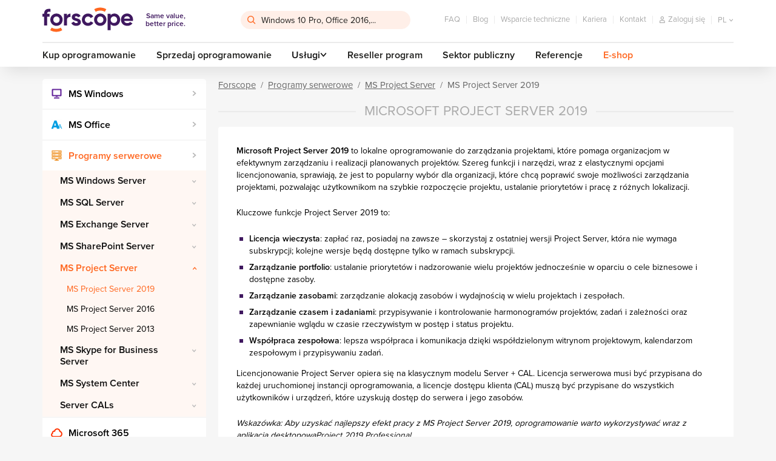

--- FILE ---
content_type: text/html; charset=utf-8
request_url: https://www.forscope.pl/ms-project-server-2019/?productsPerPage=524
body_size: 22368
content:

<!DOCTYPE html>
<!--[if IE 9]>      <html lang="cs" xml:lang="cs" class="ie ie9"> <![endif]-->
<!--[if IE]>        <html lang="cs" xml:lang="cs" class="ie"> <![endif]-->
<html lang="pl" xml:lang="pl" class="is-production">
    <head>
        <script>
            var dataLayer = dataLayer || []; // Google Tag Manager datalayer incialization
            dataLayer = [{
                "dimension1": "neprihlaseny"
            }];
        </script>


        <script>
            (function(w, d, s, l, i) {
                w[l] = w[l] || [];
                w[l].push({
                    'gtm.start': new Date().getTime(),
                    event: 'gtm.js'
                });
                var f = d.getElementsByTagName(s)[0],
                    j = d.createElement(s),
                    dl = l != 'dataLayer' ? '&l=' + l: '';
                j.async = true;
                j.src = '//www.googletagmanager.com/gtm.js?id=' + i + dl;
                f.parentNode.insertBefore(j, f);
            })(window, document, 'script', 'dataLayer', 'GTM-N5LD9N');
        </script>

        

        <style>
            /* ICONFONT */
            @font-face {
                font-family: 'icon';
                src: url(https\:\/\/cdn\.forscope\.eu\/assets\/eu\/dist\/fonts\/iconfont\/icon\.woff) format('woff');
                font-weight: normal;
                font-style: normal;
                font-display: swap;
            }
        </style>


            <link rel="preload" href="https://cdn.forscope.eu/assets/pl/dist/main-XBWS2Ui0zm.min.css" as="style" />
            <link type="text/css" media="screen" rel="stylesheet" href="https://cdn.forscope.eu/assets/pl/dist/main-XBWS2Ui0zm.min.css" />

        <link rel="apple-touch-icon" sizes="180x180" href="https://cdn.forscope.eu/assets/pl/dist/images/favicon/apple-touch-icon.png" />
        <link rel="icon" type="image/png" sizes="32x32" href="https://cdn.forscope.eu/assets/pl/dist/images/favicon/favicon-32x32.png" />
        <link rel="icon" type="image/png" sizes="16x16" href="https://cdn.forscope.eu/assets/pl/dist/images/favicon/favicon-16x16.png" />
        <link rel="manifest" href="https://cdn.forscope.eu/assets/pl/dist/images/favicon/site.webmanifest" />
        <link rel="mask-icon" href="https://cdn.forscope.eu/assets/pl/dist/images/favicon/safari-pinned-tab.svg" color="#3f185f" />
        <link rel="shortcut icon" href="https://cdn.forscope.eu/assets/pl/dist/images/favicon/favicon.ico" />
        <link rel="preload" href="https://cdn.forscope.eu/assets/eu/dist/fonts/iconfont/icon.woff" as="font" crossorigin />
        <meta name="msapplication-TileColor" content="#3f185f" />
        <meta name="msapplication-config" content="https://cdn.forscope.eu/assets/pl/dist/images/favicon/browserconfig.xml" />
        <meta name="theme-color" content="#3f185f" />

        <meta http-equiv="X-UA-Compatible" content="IE=edge" />
        <meta name="viewport" content="width=device-width, initial-scale=1.0, minimal-ui" />




<meta charset="utf-8" />
<meta name="author" content="Shockworks s.r.o., www.shockworks.cz, powered by Alfax" />

<meta name="robots" content="index, follow" />

<meta name="viewport" content="width=device-width" />
<meta name="SKYPE_TOOLBAR" content="SKYPE_TOOLBAR_PARSER_COMPATIBLE" />
<meta property="og:site_name" content="Forscope.pl" />
<meta property="og:image" content="/assets/dist/images/og_image.png" />
<meta property="og:description" content="Dlaczego warto kupić u nas Project Server 2019? ➤ Ceny projektowe. ✔️ Bezpłatne konsultacje licencyjne. ✔️ Pełna dokumentacja prawna." />
<meta property="og:title" content="Microsoft Project Server 2019 ⇒ zaoszczędź do 40% - Forscope.pl" />
<meta property="og:url" content="https://www.forscope.pl/ms-project-server-2019/?productsPerPage=524" />



<title>Microsoft Project Server 2019 ⇒ zaoszczędź do 40% - Forscope.pl</title>
<meta name="description" content="Dlaczego warto kupić u nas Project Server 2019? ➤ Ceny projektowe. ✔️ Bezpłatne konsultacje licencyjne. ✔️ Pełna dokumentacja prawna." />
<meta name="keywords" content="" />

	<link rel="canonical" href="https://www.forscope.pl/ms-project-server-2019" />


            <!--deployment-->
            <link rel="preload" href="https://cdn.forscope.eu/assets/pl/dist/before-dom-XBWS2Ui0zm.min.js" as="script" />
            <script type="text/javascript" src="https://cdn.forscope.eu/assets/pl/dist/before-dom-XBWS2Ui0zm.min.js"></script>

<script>

    document.myTranslate = {};
    document.myTranslate.mainPage       =   "Forscope";
    document.myTranslate.yourEmail      =   "Tw\u00f3j e-mail";
    document.myTranslate.newest         =   "Najnowsze";
    document.myTranslate.bestsellers    =   "Najcz\u0119\u015bciej kupowane";
    document.myTranslate.bestrating     =   "Najlepiej ocenione";
    document.myTranslate.cheapest       =   "Od najta\u0144szych";
    document.myTranslate.mostExpensive  =   "Od najdro\u017cszych ";

    document.myTranslate.inStock        =   "Dost\u0119pny";
    document.myTranslate.outOfStock     =   "Niedost\u0119pny";
    document.myTranslate.inStock1       =   "Dostawa elektroniczna w 1-2 dni";
    document.myTranslate.inStock3       =   "2 dni robocze";
    document.myTranslate.inStock30      =   "W 30 minut";
    document.myTranslate.inStock15      =   "Dostawa elektroniczna w 5 minut";
    document.myTranslate.onRequest      =   "Na \u017c\u0105danie";
    document.myTranslate.uknown         =   "nieznany";
    document.myTranslate.continue       =   "Dalej";
    document.myTranslate.showMore       =   "Poka\u017c wi\u0119cej";
    document.myTranslate.showMores      =   "Poka\u017c wi\u0119cej";
    document.myTranslate.product        =   "produkt";
    document.myTranslate.products       =   "produkty";
    document.myTranslate.mproducts      =   "produkty+";
    document.myTranslate.notice         =   "Uwaga!";
    document.myTranslate.enterthecode   =   "Wprowad\u017a kod";

    document.myTranslate.notRated       =   "Produkt bez oceny";
    document.myTranslate.overallRating  =   "Oceny pracownik\u00f3w";
    document.myTranslate.cartNote       =   "Chc\u0119 zostawi\u0107 komentarz";
    document.myTranslate.onepiece       =   "1 sztuka";
    document.myTranslate.facebookLogin  =   "Login z Facebooka";
    document.myTranslate.login          =   "Zaloguj si\u0119 do konta";

    document.myTranslate.termConditionsInfo  =   "By kontynuowa\u0107, zaakceptuj warunki i regulamin";

    document.myTranslate.wishlistNotSelectedCart     =   "Prosz\u0119 wybra\u0107 co najmniej jeden produkt, kt\u00f3ry chc\u0105 Pa\u0144stwo schowa\u0107 do koszyka i zam\u00f3wi\u0107";
    document.myTranslate.wishlistNotSelectedRemove   =   "Prosz\u0119 wybra\u0107 przynajmniej jeden produkt, kt\u00f3ry chc\u0105 Pa\u0144stwo zam\u00f3wi\u0107";

    document.myTranslate.SearchFrm      =   "Windows 10 Pro, Office 2016,...";
    document.myTranslate.currency       =   "z\u0142";
    document.myTranslate.obrat          =   "Obr\u00f3t";
    document.myTranslate.day            =   "dzie\u0144";
    document.myTranslate.days           =   "dni";
    document.myTranslate.twodays        =   "dni";
    document.myTranslate.count          =   "szt.";
    document.myTranslate.cart           =   "koszyk";
    document.myTranslate.contatcUs      =   "Skontaktuj si\u0119 z nami";
    document.myTranslate.free           =   "Darmowa";
    document.myTranslate.showMore       =   "Czytaj wi\u0119cej";
    document.myTranslate.showLess       =   "Czytaj mniej";

    document.myTranslate.stay = "Stay here";

    document.myTranslate.csTitle = "Nav\u0161t\u011bvujete n\u00e1s z \u010cesk\u00e9 republiky?";
    document.myTranslate.csBody = "Pro relevantn\u011bj\u0161\u00ed obsah i nab\u00eddku pros\u00edm p\u0159ejd\u011bte na \u010deskou verzi na\u0161eho webu.";
    document.myTranslate.csBtn = "P\u0159ej\u00edt na software-deals.cz";
    document.myTranslate.csStay = "Z\u016fstat zde";

    document.myTranslate.plTitle = "Odwiedzasz nas z terenu Polski?";
    document.myTranslate.plBody = "Aby uzyska\u0107 odpowiednie tre\u015bci i oferty, przejd\u017a do polskiej wersji strony.";
    document.myTranslate.plBtn = "Przejd\u017a do oplacalny-software.pl";
    document.myTranslate.plStay = "Pozosta\u0144";

    document.myTranslate.skTitle = "Nav\u0161tevujete n\u00e1s zo Slovenska?";
    document.myTranslate.skBody = "Pre relevantnej\u0161\u00ed obsah a ponuky, pros\u00edm, nav\u0161t\u00edvte slovensk\u00fa verziu na\u0161ej str\u00e1nky.";
    document.myTranslate.skBtn = "Prejs\u0165 na software-deals.sk";
    document.myTranslate.skStay = "Zosta\u0165 tu";

    document.myTranslate.huTitle = "Magyarorsz\u00e1g ter\u00fclet\u00e9r\u0151l b\u00f6ng\u00e9szi oldalunkat?";
    document.myTranslate.huBody = "Ha t\u00f6bb relev\u00e1ns aj\u00e1nlatra \u00e9s tartalomra k\u00edv\u00e1ncsi, l\u00e1togassa meg magyar nyelv\u0171 oldalunkat.";
    document.myTranslate.huBtn = "Menjen \u00e1t software-deals.hu";
    document.myTranslate.huStay = "Maradjon oldalunkon";

    document.myTranslate.roTitle = "Ne vizita\u021bi din Rom\u00e2nia?";
    document.myTranslate.roBody = "Pentru mai multe informa\u021bii relevante \u0219i oferte, accesa\u021bi versiunea \u00een limba rom\u00e2n\u0103 a site-ului nostru.";
    document.myTranslate.roBtn = "Merge\u021bi la software-deals.ro";
    document.myTranslate.roStay = "Stai aici";

    document.myTranslate.bgTitle = "\u041f\u043e\u0441\u0435\u0449\u0430\u0432\u0430\u0442\u0435 \u043d\u0430\u0448\u0438\u044f \u043c\u0430\u0433\u0430\u0437\u0438\u043d \u043e\u0442 \u0411\u044a\u043b\u0433\u0430\u0440\u0438\u044f?";
    document.myTranslate.bgBody = "\u0417\u0430 \u043f\u043e-\u043f\u043e\u0434\u0445\u043e\u0434\u044f\u0449\u043e \u0441\u044a\u0434\u044a\u0440\u0436\u0430\u043d\u0438\u0435 \u0438 \u043e\u0444\u0435\u0440\u0442\u0438, \u043c\u043e\u043b\u044f, \u043e\u0442\u0432\u043e\u0440\u0435\u0442\u0435 \u0431\u044a\u043b\u0433\u0430\u0440\u0441\u043a\u0430\u0442\u0430 \u0432\u0435\u0440\u0441\u0438\u044f \u043d\u0430 \u043d\u0430\u0448\u0430\u0442\u0430 \u0441\u0442\u0440\u0430\u043d\u0438\u0446\u0430.";
    document.myTranslate.bgBtn = "\u041e\u0442\u0438\u0434\u0435\u0442\u0435 \u043d\u0430 software-deals.bg";
    document.myTranslate.bgStay = "\u041e\u0441\u0442\u0430\u043d\u0435\u0442\u0435 \u0442\u0443\u043a";

    document.myTranslate.hrTitle = "Posje\u0107ujete na\u0161u web stranicu iz Hrvatske?";
    document.myTranslate.hrBody = "Za vi\u0161e sadr\u017eaja i ponuda, molimo Vas idite na hrvatsku verziju na\u0161e stranice.";
    document.myTranslate.hrBtn = "Idite na software-deals.hr";
    document.myTranslate.hrStay = "Ostani ovdje";

    document.myTranslate.itTitle = "Ci stai visitando dall'Italia?";
    document.myTranslate.itBody = "Per contenuti e offerte pi\u00f9 pertinenti, per favore, vai alla versione italiana della nostra pagina.";
    document.myTranslate.itBtn = "Vai a software-deals.it";
    document.myTranslate.itStay = "Rimani qui";

    document.myTranslate.siTitle = "Ali ste nas obiskali iz Slovenije?";
    document.myTranslate.siBody = "Za podrobnej\u0161o vsebino in ponudbo, prosimo pojdite na slovensko razli\u010dico na\u0161e strani.";
    document.myTranslate.siBtn = "Pojdite na software-deals.si";
    document.myTranslate.siStay = "Ostati tukaj";

    document.myTranslate.enTitle = "Are you visiting us from Europe?";
    document.myTranslate.enBody = "For more personalised content and offer please visit European version of the web.";
    document.myTranslate.enBtn = "Redirect me to software-deals.eu";
    document.myTranslate.enStay = "Stay";

    document.myTranslate.elTitle = "\u039c\u03b1\u03c2 \u03b5\u03c0\u03b9\u03c3\u03ba\u03ad\u03c0\u03c4\u03b5\u03c3\u03c4\u03b5 \u03b1\u03c0\u03cc \u03c4\u03b7\u03bd \u0395\u03bb\u03bb\u03ac\u03b4\u03b1;";
    document.myTranslate.elBody = "\u0393\u03b9\u03b1 \u03c0\u03b9\u03bf \u03c3\u03c7\u03b5\u03c4\u03b9\u03ba\u03cc \u03c0\u03b5\u03c1\u03b9\u03b5\u03c7\u03cc\u03bc\u03b5\u03bd\u03bf \u03ba\u03b1\u03b9 \u03c0\u03c1\u03bf\u03c3\u03c6\u03bf\u03c1\u03ad\u03c2, \u03bc\u03b5\u03c4\u03b1\u03b2\u03b5\u03af\u03c4\u03b5 \u03c3\u03c4\u03b7\u03bd \u03b5\u03bb\u03bb\u03b7\u03bd\u03b9\u03ba\u03ae \u03ad\u03ba\u03b4\u03bf\u03c3\u03b7 \u03c4\u03b7\u03c2 \u03c3\u03b5\u03bb\u03af\u03b4\u03b1\u03c2 \u03bc\u03b1\u03c2.";
    document.myTranslate.elBtn = "\u039c\u03b5\u03c4\u03b1\u03b2\u03b5\u03af\u03c4\u03b5 \u03c3\u03c4\u03b7 \u03b4\u03b9\u03b5\u03cd\u03b8\u03c5\u03bd\u03c3\u03b7 software-deals.gr";
    document.myTranslate.elStay = "\u039c\u03b5\u03af\u03bd\u03b5\u03c4\u03b5 \u03b5\u03b4\u03ce";

    document.myTranslate.productAdd = "Do koszyka";
    document.myTranslate.productRequest = "Sprawd\u017a dost\u0119pno\u015b\u0107";
    document.myTranslate.askForPrice = "Zapytaj o cen\u0119";

    document.myTranslate.searchNotFound = "Brak wynik\u00f3w";

    document.myTranslate.postCodeFormatError = "Kod pocztowy musi by\u0107 zgodny z obowi\u0105zuj\u0105cymi normami."

    document.myTranslate.tableSwipe = "Przesu\u0144 palcem w bok, aby zobaczy\u0107 pozosta\u0142\u0105 cz\u0119\u015b\u0107 tabeli.";

</script>

        
    </head>


    <body class=" pln" data-locale="pln" data-curr="pl" data-loc-flag="pl" data-currency="zł" data-has-cents="1" data-user-category="0" data-gee-currency="PLN" data-interest-value="high">

        <!-- google tag manager -->
        <noscript>
            <iframe src="//www.googletagmanager.com/ns.html?id=GTM-N5LD9N"
        height="0" width="0" style="display:none;visibility:hidden"></iframe>
        </noscript>
        <script>
            document.GEEItems = {};
            document.GEEGlobals = {
                "dimension1": "neprihlaseny"
            };
            if (document.GEEGlobals) {
                for (var key in document.GEEGlobals) {
                    if (document.GEEGlobals.hasOwnProperty(key)) {
                        var data = {};
                        data[key] = document.GEEGlobals[key];
                        if ('undefined' !== typeof dataLayer) {
                            dataLayer.push(data);
                        }
                    }
                }
            }
        </script>

            <script type="text/javascript" charset="UTF-8" src="//eu.cookie-script.com/s/8e590b5413e2a2ac812c3c9e50e59348.js"></script>
            <script type="text/javascript" charset="UTF-8" src="/assets/dist/interest-value.js"></script>

            <script>
                dataLayer.push({
                    'gaExpId': 'XAuc1BqTS4K7F7QD-qLa_A',
                    'gaExpVar': '0'
                });
            </script>
        <!-- TODO: WIP LANG POPUP - #39977 -->
        <div class="popup-overlay js-overlay js-popup is-hidden">
            <div class="popup js-popup-window popup--lang">
                <header class="popup-header">
                    <div class="popup-wrap">
                        <i class="icon icon-globe"></i>
                        <h2 class="js-title popup-header__title"></h2>
                        <button class="popup-header__btn btn-close js-close" name="Zamknij">&times;</button>
                    </div>
                </header>
                <p class="js-text popup-text"></p>
                <div class="popup-wrap popup-actions">
                    <a class="js-btn btn btn--primary" title="Popup" href="#"></a>
                    <button class="js-btn-stay js-close btn btn--secondary" name="Zamknij"></button>
                </div>
            </div>
        </div>
        <!-- /end of LANG POPUP - #39977 -->

        <div id="top-anchor" aria-hidden="true"></div>






    <link type="text/css" rel="stylesheet" href="https://use.typekit.net/jyu4pzn.css" />

        <header class="main-header">
<div id="snippet--cartbox">
<div class="wrapper" data-cache-key="0">
    <div class="main-header__content">
        <div class="main-header__top">
            <a class="main-header__logo" title="Same value, better price." href="/">
                <img src="https://cdn.forscope.eu/assets/eu/dist/images/sprites/svg/forscope-logo-regular.svg" alt="Same value, better price." width="150" height="42" />
                <span>Same value, <br />better price.</span>
            </a>


<div class="main-header__search js-search">
    <input type="hidden" id="hidden-ids" value="" />
<form action="/ms-project-server-2019/?productsPerPage=524&amp;do=searchForm-searchForm-submit" method="post" id="frm-searchForm-searchForm">

<div>

	<label class="required" for="frmsearchForm-searchtext"></label>

	<input type="text" size="50" maxlength="80" class="form-control text" name="searchtext" id="frmsearchForm-searchtext" required="required" data-nette-rules="{op:':minLength',msg:'Szukana fraza musi składać się z minimalnie 2 znaków',arg:2},{op:':filled',msg:'Musisz uzupełnić szukany tekst'}" data-nette-empty-value="Czego szukasz?" value="Czego szukasz?" />



	

	<input type="submit" class="btn btn-default bnt-default button" name="send" id="frmsearchForm-send" value="Wyszukaj" />

</div>

<div><input type="hidden" name="type" id="frmsearchForm-type" value="fulltext" /><!--[if IE]><input type=IEbug disabled style="display:none"><![endif]--></div>
</form>
    <div class="box-search" role="listbox" aria-activedescendant="ui-active-menuitem">
        <div class="row">
            <div class="col-md-7">
                <div class="box-search__inner">
                    <ul class="box-search__list box-search__list--words"></ul>
                    <p class="box-search__title">Produkty</p>
                    <ul class="box-search__list box-search__list--products"></ul>
                </div>
            </div>
            <div class="col-md-5">
                <div class="box-search__inner box-search__inner--gray">
                    <p class="box-search__title">Kategorie</p>
                    <ul class="box-search__list box-search__list--categories"></ul>
                    <p class="box-search__title">Artykuły</p>
                    <ul class="box-search__list box-search__list--articles"></ul>
                </div>
            </div>
        </div>
    </div>
</div>            <ul class="main-header__secondary-menu">
<li><a href="/faq/" title="FAQ">FAQ</a></li>
<li><a title="Blog" href="/blog/">Blog</a></li>
<li><a href="/wsparcie/" title="Wsparcie techniczne">Wsparcie techniczne</a></li>
<li><a href="/kariera/" title="Kariera">Kariera</a></li>
<li><a href="/kontakt/" title="Kontakt">Kontakt</a></li>                <li class="main-header__secondary-menu__item main-header__secondary-menu__item--search-toggle">
                    <button type="button" class="js-toggle-search" name="Szukaj">
                        <i class="icon icon-search"></i>
                    </button>
                </li>


<li class="main-header__secondary-menu__item main-header__secondary-menu__item--user">
    <a class="main-header__user main-header__user--anonymous" title="Zaloguj się" href="/users/login/">
        <i class="icon icon-user"></i>
        <span>Zaloguj się</span>
    </a>
    <button 
        type="button" 
        class="main-header__user main-header__user--authenticated mf-popup hidden" 
        data-mfp-src="#userPopup"
        name="User">
    </button>
</li>



<li class="main-header__secondary-menu__item main-header__secondary-menu__item--locale main-header__locale">
    <button type="button" class="main-header__locale__toggle js-locale-toggle" name="Show locales">
        <span>pl</span>
        <i class="icon icon-arrow-down"></i>
    </button>
    <ul class="main-header__locale__list js-locale-list">
            <li>
                <a href="https://www.forscope.bg/search?limiter[category]=1117" title="bgr">bg</a>
            </li>
            <li>
                <a href="https://www.forscope.cz/search?limiter[category]=1117" title="cze">cz</a>
            </li>
            <li>
                <a href="https://shop.forscope.eu/search?limiter[category]=1117" title="eng">en</a>
            </li>
            <li>
                <a href="https://www.forscope.gr/search?limiter[category]=1117" title="grc">gr</a>
            </li>
            <li>
                <a href="https://www.forscope.hr/search?limiter[category]=1117" title="hrv">hr</a>
            </li>
            <li>
                <a href="https://www.forscope.hu/search?limiter[category]=1117" title="hun">hu</a>
            </li>
            <li class="is-current">
                <a href="https://www.forscope.pl/search?limiter[category]=1117" title="pln">pl</a>
            </li>
            <li>
                <a href="https://www.forscope.ro/search?limiter[category]=1117" title="ron">ro</a>
            </li>
            <li>
                <a href="https://www.forscope.si/search?limiter[category]=1117" title="svn">si</a>
            </li>
            <li>
                <a href="https://www.forscope.sk/search?limiter[category]=1117" title="svk">sk</a>
            </li>
    </ul>
</li><div class="main-header__cart-wrapper">
    <a 
        class="main-header__cart"
        data-price="0"
        title="Ilość"
     href="/koszyk/">
        <span class="badge">0</span>
        <i class="icon icon-cart"></i>
        <span class="amount">0 zł</span>
    </a>




<div class="box-cart">
    <div class="box-cart__inner">
        <div class="box-cart__spinner">
            <svg class="spinner" viewBox="0 0 60 60">
                <circle class="path-fixed" cx="30" cy="30" r="20" fill="none" stroke-width="5"></circle>
                <circle class="path" cx="30" cy="30" r="20" fill="none" stroke-width="5"></circle>
            </svg>
        </div>
            <p class="box-cart__empty-text">
                W koszyku nie ma żadnego produktu.
            </p>
    </div>
</div>
</div>            </ul>
        </div>
        <div class="main-header__bottom">
            <ul class="main-header__primary-menu">

    
    










<li><a href="/kup-oprogramowanie/" title="Buy software">Kup oprogramowanie</a></li>

<li><a href="/sprzedaj-oprogramowanie/" title="Sprzedaj oprogramowanie">Sprzedaj oprogramowanie</a></li>

    <li class="js-main-menu-item-dropdown">
        <span>Usługi<i class="icon icon-arrow-down"></i></span>
        <ul>
                <li><a href="/zakupy-w-leasingu/" title="Zakupy w leasingu">Zakupy w leasingu</a></li>
                <li><a href="/weryfikacja-legalnosci/" title="Weryfikacja legalności licencji na oprogramowanie">Weryfikacja legalności licencji na oprogramowanie</a></li>
                <li><a href="/audyt-oprogramowania/" title="Audyt oprogramowania">Audyt oprogramowania</a></li>
                <li><a href="/optymalizacja-kosztow-oprogramowania/" title="Optymalizacja kosztów oprogramowania">Optymalizacja kosztów oprogramowania</a></li>
        </ul>
    </li>
<li><a href="/reseller-program/" title="Reseller program">Reseller program</a></li>
<li><a href="/sektor-publiczny/" title="Sektor publiczny">Sektor publiczny</a></li>
<li><a href="/referencje/" title="Referencje">Referencje</a></li>
                <li><a href="/eshop/" class="main-header__eshop" title="E-shop">E-shop</a></li>
            </ul>
        </div>
        <button type="button" class="main-header__menu-toggle js-main-menu-toggle" name="Menu">
            <div class="main-header__menu-toggle__menu-icon"></div>
            <span>Menu</span>
        </button>
    </div>
</div></div>        </header>

        <!--login box-->
        <div id="loginPopup" class="mfp-hide mfp--default login-popup">
            <div class="login-popup-container">
                <p class="h2 center user-popup-logo">
                    <picture>
                        <source srcset="https://cdn.forscope.eu/assets/pl/dist/images/sprites/svg/forscope-logo-regular.svg" />
                        <img 
                            class="img-responsive" 
                            src="https://cdn.forscope.eu/assets/pl/dist/images/sprites/svg/forscope-logo-regular.svg"
                        />
                    </picture>
                </p>

                <div class="user-popup-collapse">
                    <form id="login-form" class="form--default login-form" method="post">
                        <p class="login-form-title">
                            Zaloguj się na konto Forscope
                        </p>
                        <div class="login-form-group">
                            <div class="form--formatted">
                                <input type="text" id="frmloginForm-login" class="text login-form-input" name="login" autocomplete="username" required />
                                <label for="frmloginForm-login" class="login-form-label"><i class="icon icon-contact"></i><span>E-mail</span></label>
                            </div>
                        </div>

                        <div class="login-form-group">
                            <div class="form--formatted">
                                <input type="password" id="frmloginForm-password" class="text login-form-input" name="password" autocomplete="current-password" required />
                                <label for="frmloginForm-password" class="login-form-label"><i class="icon icon-password"></i><span>Hasło</span></label>
                            </div>
                        </div>

                        <div class="login-submit-group row">
                            <div class="submit-button col-xs-12">
                                <button type="submit" class="btn btn--primary btn--large" name="send">Zaloguj się</button>
                                <p class="forgotten-password-link">Nie pamiętasz hasła? <a href="/users/sendpassword/" title="Password">Kliknij tutaj i utwórz nowe.</a></p>
                            </div>
                        </div>
                    </form>



                    <p id="login-empty-error" class="login-form-error">Proszę wypełnić login i hasło</p>
                    <p id="login-pass-error" class="login-form-error">Hasło nieprawidłowe</p>
                </div>
            </div>
            <div class="login-bottom">
                Nie masz jeszcze konta?
                <a href="/users/registrate/" title="Utwórz nowe">Utwórz nowe</a>
            </div>
        </div>


                <div id="userPopup" class="user-popup mfp-hide mfp--default">
            <p class="h2">Zarządzanie kontem</p>

            <div class="user-popup-collapse">
                <ul class="header-user-links ul">
                    <li><a href="/users/" title="Przegląd">Przegląd</a></li>
                    <li><a href="/users/edituser/" title="Moje konto">Moje konto</a></li>
                    <li><a href="/users/changepassword/" title="Zmiana hasła">Zmiana hasła</a></li>
                </ul>
                <div class="header-user-logout">
                    <a href="/ms-project-server-2019/?productsPerPage=524&do=logout" class="btn btn--secondary btn--color" title="Wyloguj się">Wyloguj się</a>
                </div>
            </div>
        </div>




<nav class="mobile-menu js-mobile-menu">
    <button class="mobile-menu__section-switch js-mobile-menu-section-switch show-shop" name="Menu">
        <div class="mobile-menu__section-switch__rider"></div>
        <span class="mobile-menu__section-switch__label mobile-menu__section-switch__label--home">Home</span>
        <span class="mobile-menu__section-switch__label mobile-menu__section-switch__label--shop">E-shop</span>
    </button>
    <div class="mobile-menu__section mobile-menu__section--home">
        <ul class="mobile-menu__primary-menu">

    
    










<li><a href="/kup-oprogramowanie/" title="Buy software">Kup oprogramowanie</a></li>

<li><a href="/sprzedaj-oprogramowanie/" title="Sprzedaj oprogramowanie">Sprzedaj oprogramowanie</a></li>

    <li class="js-main-menu-item-dropdown">
        <span>Usługi<i class="icon icon-arrow-down"></i></span>
        <ul>
                <li><a href="/zakupy-w-leasingu/" title="Zakupy w leasingu">Zakupy w leasingu</a></li>
                <li><a href="/weryfikacja-legalnosci/" title="Weryfikacja legalności licencji na oprogramowanie">Weryfikacja legalności licencji na oprogramowanie</a></li>
                <li><a href="/audyt-oprogramowania/" title="Audyt oprogramowania">Audyt oprogramowania</a></li>
                <li><a href="/optymalizacja-kosztow-oprogramowania/" title="Optymalizacja kosztów oprogramowania">Optymalizacja kosztów oprogramowania</a></li>
        </ul>
    </li>
<li><a href="/reseller-program/" title="Reseller program">Reseller program</a></li>
<li><a href="/sektor-publiczny/" title="Sektor publiczny">Sektor publiczny</a></li>
<li><a href="/referencje/" title="Referencje">Referencje</a></li>
        </ul>
        <ul class="mobile-menu__secondary-menu">
<li><a href="/faq/" title="FAQ">FAQ</a></li>
<li><a title="Blog" href="/blog/">Blog</a></li>
<li><a href="/wsparcie/" title="Wsparcie techniczne">Wsparcie techniczne</a></li>
<li><a href="/kariera/" title="Kariera">Kariera</a></li>
<li><a href="/kontakt/" title="Kontakt">Kontakt</a></li>        </ul>
    </div>
    <div class="mobile-menu__section mobile-menu__section--shop">


<ul class="category-menu category-menu--level-1">
                
        <li class="category-menu__item">
            <div class="category-menu__item__wrapper">
                <a
                    data-id="63"
                    title="MS Windows"
                 href="/ms-windows/">
                    <span style="background-image:url('https://cdn.forscope.eu/files/pl/e/1395/windows_w38_h38.png');"></span>
                    MS Windows
                </a>
                    <button type="button" class="js-category-toggle" name="MS Windows">
                        <i class="icon icon-arrow-down"></i>
                    </button>
            </div>
                <div class="category-menu__box">                    <ul class="category-menu category-menu--level-2">
                            <li class="category-menu__item">
                                <div class="category-menu__item__wrapper">
                                    <a
                                        data-id="1120"
                                        title="Windows 11"
                                     href="/windows-11/">Windows 11</a>
                                </div>
                            </li>
                            <li class="category-menu__item">
                                <div class="category-menu__item__wrapper">
                                    <a
                                        data-id="3"
                                        title="Windows 10"
                                     href="/windows-10/">Windows 10</a>
                                </div>
                            </li>
                            <li class="category-menu__item">
                                <div class="category-menu__item__wrapper">
                                    <a
                                        data-id="28"
                                        title="Windows 8.1"
                                     href="/windows-8-1/">Windows 8.1</a>
                                </div>
                            </li>
                            <li class="category-menu__item">
                                <div class="category-menu__item__wrapper">
                                    <a
                                        data-id="1"
                                        title="Windows 7"
                                     href="/windows-7/">Windows 7</a>
                                </div>
                            </li>
                    </ul>
</div>
                                    <ul class="category-menu category-menu--level-2">
                            <li class="category-menu__item">
                                <div class="category-menu__item__wrapper">
                                    <a
                                        data-id="1120"
                                        title="Windows 11"
                                     href="/windows-11/">Windows 11</a>
                                </div>
                            </li>
                            <li class="category-menu__item">
                                <div class="category-menu__item__wrapper">
                                    <a
                                        data-id="3"
                                        title="Windows 10"
                                     href="/windows-10/">Windows 10</a>
                                </div>
                            </li>
                            <li class="category-menu__item">
                                <div class="category-menu__item__wrapper">
                                    <a
                                        data-id="28"
                                        title="Windows 8.1"
                                     href="/windows-8-1/">Windows 8.1</a>
                                </div>
                            </li>
                            <li class="category-menu__item">
                                <div class="category-menu__item__wrapper">
                                    <a
                                        data-id="1"
                                        title="Windows 7"
                                     href="/windows-7/">Windows 7</a>
                                </div>
                            </li>
                    </ul>

        </li>
                
        <li class="category-menu__item">
            <div class="category-menu__item__wrapper">
                <a
                    data-id="64"
                    title="MS Office"
                 href="/ms-office/">
                    <span style="background-image:url('https://cdn.forscope.eu/files/pl/e/1397/office_w38_h38.png');"></span>
                    MS Office
                </a>
                    <button type="button" class="js-category-toggle" name="MS Office">
                        <i class="icon icon-arrow-down"></i>
                    </button>
            </div>
                <div class="category-menu__box">                    <ul class="category-menu category-menu--level-2">
                            <li class="category-menu__item">
                                <div class="category-menu__item__wrapper">
                                    <a
                                        data-id="1015"
                                        title="Pakiety Office"
                                     href="/pakiety-office/">Pakiety Office</a>
                                        <button type="button" class="js-category-toggle" name="Pakiety Office">
                                            <i class="icon icon-arrow-down"></i>
                                        </button>
                                </div>
                                    <ul class="category-menu category-menu--level-3">
                                            <li class="category-menu__item">
                                                <a
                                                    data-id="1121"
                                                    title="Office 2024"
                                                 href="/office-2024/">
                                                    Office 2024
                                                </a>
                                            </li>
                                            <li class="category-menu__item">
                                                <a
                                                    data-id="1109"
                                                    title="Office 2021"
                                                 href="/office-2021/">
                                                    Office 2021
                                                </a>
                                            </li>
                                            <li class="category-menu__item">
                                                <a
                                                    data-id="1031"
                                                    title="Office 2019"
                                                 href="/office-2019/">
                                                    Office 2019
                                                </a>
                                            </li>
                                            <li class="category-menu__item">
                                                <a
                                                    data-id="16"
                                                    title="Office 2016"
                                                 href="/office-2016/">
                                                    Office 2016
                                                </a>
                                            </li>
                                            <li class="category-menu__item">
                                                <a
                                                    data-id="4"
                                                    title="Office 2013"
                                                 href="/office-2013/">
                                                    Office 2013
                                                </a>
                                            </li>
                                            <li class="category-menu__item">
                                                <a
                                                    data-id="1017"
                                                    title="Office 2010"
                                                 href="/office-2010/">
                                                    Office 2010
                                                </a>
                                            </li>
                                            <li class="category-menu__item">
                                                <a
                                                    data-id="59"
                                                    title="Office 2007"
                                                 href="/office-2007/">
                                                    Office 2007
                                                </a>
                                            </li>
                                    </ul>
                            </li>
                            <li class="category-menu__item">
                                <div class="category-menu__item__wrapper">
                                    <a
                                        data-id="1016"
                                        title="Aplikacje Office"
                                     href="/aplikacje-office/">Aplikacje Office</a>
                                        <button type="button" class="js-category-toggle" name="Aplikacje Office">
                                            <i class="icon icon-arrow-down"></i>
                                        </button>
                                </div>
                                    <ul class="category-menu category-menu--level-3">
                                            <li class="category-menu__item">
                                                <a
                                                    data-id="1023"
                                                    title="Project"
                                                 href="/project/">
                                                    Project
                                                </a>
                                            </li>
                                            <li class="category-menu__item">
                                                <a
                                                    data-id="1022"
                                                    title="Visio"
                                                 href="/visio/">
                                                    Visio
                                                </a>
                                            </li>
                                            <li class="category-menu__item">
                                                <a
                                                    data-id="1021"
                                                    title="Access"
                                                 href="/access/">
                                                    Access
                                                </a>
                                            </li>
                                            <li class="category-menu__item">
                                                <a
                                                    data-id="1018"
                                                    title="Word"
                                                 href="/word/">
                                                    Word
                                                </a>
                                            </li>
                                            <li class="category-menu__item">
                                                <a
                                                    data-id="1019"
                                                    title="Excel"
                                                 href="/excel/">
                                                    Excel
                                                </a>
                                            </li>
                                            <li class="category-menu__item">
                                                <a
                                                    data-id="1020"
                                                    title="PowerPoint"
                                                 href="/powerpoint/">
                                                    PowerPoint
                                                </a>
                                            </li>
                                            <li class="category-menu__item">
                                                <a
                                                    data-id="1024"
                                                    title="Outlook"
                                                 href="/outlook/">
                                                    Outlook
                                                </a>
                                            </li>
                                    </ul>
                            </li>
                    </ul>
</div>
                                    <ul class="category-menu category-menu--level-2">
                            <li class="category-menu__item">
                                <div class="category-menu__item__wrapper">
                                    <a
                                        data-id="1015"
                                        title="Pakiety Office"
                                     href="/pakiety-office/">Pakiety Office</a>
                                        <button type="button" class="js-category-toggle" name="Pakiety Office">
                                            <i class="icon icon-arrow-down"></i>
                                        </button>
                                </div>
                                    <ul class="category-menu category-menu--level-3">
                                            <li class="category-menu__item">
                                                <a
                                                    data-id="1121"
                                                    title="Office 2024"
                                                 href="/office-2024/">
                                                    Office 2024
                                                </a>
                                            </li>
                                            <li class="category-menu__item">
                                                <a
                                                    data-id="1109"
                                                    title="Office 2021"
                                                 href="/office-2021/">
                                                    Office 2021
                                                </a>
                                            </li>
                                            <li class="category-menu__item">
                                                <a
                                                    data-id="1031"
                                                    title="Office 2019"
                                                 href="/office-2019/">
                                                    Office 2019
                                                </a>
                                            </li>
                                            <li class="category-menu__item">
                                                <a
                                                    data-id="16"
                                                    title="Office 2016"
                                                 href="/office-2016/">
                                                    Office 2016
                                                </a>
                                            </li>
                                            <li class="category-menu__item">
                                                <a
                                                    data-id="4"
                                                    title="Office 2013"
                                                 href="/office-2013/">
                                                    Office 2013
                                                </a>
                                            </li>
                                            <li class="category-menu__item">
                                                <a
                                                    data-id="1017"
                                                    title="Office 2010"
                                                 href="/office-2010/">
                                                    Office 2010
                                                </a>
                                            </li>
                                            <li class="category-menu__item">
                                                <a
                                                    data-id="59"
                                                    title="Office 2007"
                                                 href="/office-2007/">
                                                    Office 2007
                                                </a>
                                            </li>
                                    </ul>
                            </li>
                            <li class="category-menu__item">
                                <div class="category-menu__item__wrapper">
                                    <a
                                        data-id="1016"
                                        title="Aplikacje Office"
                                     href="/aplikacje-office/">Aplikacje Office</a>
                                        <button type="button" class="js-category-toggle" name="Aplikacje Office">
                                            <i class="icon icon-arrow-down"></i>
                                        </button>
                                </div>
                                    <ul class="category-menu category-menu--level-3">
                                            <li class="category-menu__item">
                                                <a
                                                    data-id="1023"
                                                    title="Project"
                                                 href="/project/">
                                                    Project
                                                </a>
                                            </li>
                                            <li class="category-menu__item">
                                                <a
                                                    data-id="1022"
                                                    title="Visio"
                                                 href="/visio/">
                                                    Visio
                                                </a>
                                            </li>
                                            <li class="category-menu__item">
                                                <a
                                                    data-id="1021"
                                                    title="Access"
                                                 href="/access/">
                                                    Access
                                                </a>
                                            </li>
                                            <li class="category-menu__item">
                                                <a
                                                    data-id="1018"
                                                    title="Word"
                                                 href="/word/">
                                                    Word
                                                </a>
                                            </li>
                                            <li class="category-menu__item">
                                                <a
                                                    data-id="1019"
                                                    title="Excel"
                                                 href="/excel/">
                                                    Excel
                                                </a>
                                            </li>
                                            <li class="category-menu__item">
                                                <a
                                                    data-id="1020"
                                                    title="PowerPoint"
                                                 href="/powerpoint/">
                                                    PowerPoint
                                                </a>
                                            </li>
                                            <li class="category-menu__item">
                                                <a
                                                    data-id="1024"
                                                    title="Outlook"
                                                 href="/outlook/">
                                                    Outlook
                                                </a>
                                            </li>
                                    </ul>
                            </li>
                    </ul>

        </li>
                
        <li class="category-menu__item is-active is-open">
            <div class="category-menu__item__wrapper">
                <a
                    data-id="67"
                    title="Programy serwerowe"
                 href="/programy-serwerowe/">
                    <span style="background-image:url('https://cdn.forscope.eu/files/pl/e/1139/win-servers_w38_h38.png');"></span>
                    Programy serwerowe
                </a>
                    <button type="button" class="js-category-toggle" name="Programy serwerowe">
                        <i class="icon icon-arrow-down"></i>
                    </button>
            </div>
                <div class="category-menu__box">                    <ul class="category-menu category-menu--level-2">
                            <li class="category-menu__item">
                                <div class="category-menu__item__wrapper">
                                    <a
                                        data-id="74"
                                        title="MS Windows Server"
                                     href="/ms-windows-server/">MS Windows Server</a>
                                        <button type="button" class="js-category-toggle" name="MS Windows Server">
                                            <i class="icon icon-arrow-down"></i>
                                        </button>
                                </div>
                                    <ul class="category-menu category-menu--level-3">
                                            <li class="category-menu__item">
                                                <a
                                                    data-id="1122"
                                                    title="MS Windows Server 2025"
                                                 href="/ms-windows-server-2025/">
                                                    MS Windows Server 2025
                                                </a>
                                            </li>
                                            <li class="category-menu__item">
                                                <a
                                                    data-id="1110"
                                                    title="MS Windows Server 2022"
                                                 href="/ms-windows-server-2022/">
                                                    MS Windows Server 2022
                                                </a>
                                            </li>
                                            <li class="category-menu__item">
                                                <a
                                                    data-id="1046"
                                                    title="MS Windows Server 2019"
                                                 href="/ms-windows-server-2019/">
                                                    MS Windows Server 2019
                                                </a>
                                            </li>
                                            <li class="category-menu__item">
                                                <a
                                                    data-id="70"
                                                    title="MS Windows Server 2016"
                                                 href="/ms-windows-server-2016/">
                                                    MS Windows Server 2016
                                                </a>
                                            </li>
                                            <li class="category-menu__item">
                                                <a
                                                    data-id="78"
                                                    title="MS Windows Server 2012 R2"
                                                 href="/ms-windows-server-2012-r2/">
                                                    MS Windows Server 2012 R2
                                                </a>
                                            </li>
                                            <li class="category-menu__item">
                                                <a
                                                    data-id="69"
                                                    title="MS Windows Server 2012"
                                                 href="/ms-windows-server-2012/">
                                                    MS Windows Server 2012
                                                </a>
                                            </li>
                                            <li class="category-menu__item">
                                                <a
                                                    data-id="77"
                                                    title="MS Windows Server 2008 R2"
                                                 href="/ms-windows-server-2008-r2/">
                                                    MS Windows Server 2008 R2
                                                </a>
                                            </li>
                                    </ul>
                            </li>
                            <li class="category-menu__item">
                                <div class="category-menu__item__wrapper">
                                    <a
                                        data-id="84"
                                        title="MS SQL Server"
                                     href="/ms-sql-server/">MS SQL Server</a>
                                        <button type="button" class="js-category-toggle" name="MS SQL Server">
                                            <i class="icon icon-arrow-down"></i>
                                        </button>
                                </div>
                                    <ul class="category-menu category-menu--level-3">
                                            <li class="category-menu__item">
                                                <a
                                                    data-id="1112"
                                                    title="MS SQL Server 2022"
                                                 href="/ms-sql-server-2022/">
                                                    MS SQL Server 2022
                                                </a>
                                            </li>
                                            <li class="category-menu__item">
                                                <a
                                                    data-id="1082"
                                                    title="MS SQL Server 2019"
                                                 href="/ms-sql-server-2019/">
                                                    MS SQL Server 2019
                                                </a>
                                            </li>
                                            <li class="category-menu__item">
                                                <a
                                                    data-id="1011"
                                                    title="MS SQL Server 2017"
                                                 href="/ms-sql-server-2017/">
                                                    MS SQL Server 2017
                                                </a>
                                            </li>
                                            <li class="category-menu__item">
                                                <a
                                                    data-id="87"
                                                    title="MS SQL Server 2016"
                                                 href="/ms-sql-server-2016/">
                                                    MS SQL Server 2016
                                                </a>
                                            </li>
                                            <li class="category-menu__item">
                                                <a
                                                    data-id="1050"
                                                    title="MS SQL Server 2014"
                                                 href="/ms-sql-server-2014/">
                                                    MS SQL Server 2014
                                                </a>
                                            </li>
                                    </ul>
                            </li>
                            <li class="category-menu__item">
                                <div class="category-menu__item__wrapper">
                                    <a
                                        data-id="75"
                                        title="MS Exchange Server"
                                     href="/ms-exchange-server/">MS Exchange Server</a>
                                        <button type="button" class="js-category-toggle" name="MS Exchange Server">
                                            <i class="icon icon-arrow-down"></i>
                                        </button>
                                </div>
                                    <ul class="category-menu category-menu--level-3">
                                            <li class="category-menu__item">
                                                <a
                                                    data-id="1051"
                                                    title="MS Exchange Server 2019"
                                                 href="/ms-exchange-server-2019/">
                                                    MS Exchange Server 2019
                                                </a>
                                            </li>
                                            <li class="category-menu__item">
                                                <a
                                                    data-id="80"
                                                    title="MS Exchange Server 2016"
                                                 href="/ms-exchange-server-2016/">
                                                    MS Exchange Server 2016
                                                </a>
                                            </li>
                                            <li class="category-menu__item">
                                                <a
                                                    data-id="71"
                                                    title="MS Exchange Server 2013"
                                                 href="/ms-exchange-server-2013/">
                                                    MS Exchange Server 2013
                                                </a>
                                            </li>
                                    </ul>
                            </li>
                            <li class="category-menu__item">
                                <div class="category-menu__item__wrapper">
                                    <a
                                        data-id="76"
                                        title="MS SharePoint Server"
                                     href="/ms-sharepoint-server/">MS SharePoint Server</a>
                                        <button type="button" class="js-category-toggle" name="MS SharePoint Server">
                                            <i class="icon icon-arrow-down"></i>
                                        </button>
                                </div>
                                    <ul class="category-menu category-menu--level-3">
                                            <li class="category-menu__item">
                                                <a
                                                    data-id="1070"
                                                    title="MS SharePoint Server 2019"
                                                 href="/ms-sharepoint-server-2019/">
                                                    MS SharePoint Server 2019
                                                </a>
                                            </li>
                                            <li class="category-menu__item">
                                                <a
                                                    data-id="83"
                                                    title="MS SharePoint Server 2016"
                                                 href="/ms-sharepoint-server-2016/">
                                                    MS SharePoint Server 2016
                                                </a>
                                            </li>
                                            <li class="category-menu__item">
                                                <a
                                                    data-id="82"
                                                    title="MS SharePoint Server 2013"
                                                 href="/ms-sharepoint-server-2013/">
                                                    MS SharePoint Server 2013
                                                </a>
                                            </li>
                                    </ul>
                            </li>
                            <li class="category-menu__item is-active is-open">
                                <div class="category-menu__item__wrapper">
                                    <a
                                        data-id="1012"
                                        title="MS Project Server"
                                     href="/ms-project-server/">MS Project Server</a>
                                        <button type="button" class="js-category-toggle" name="MS Project Server">
                                            <i class="icon icon-arrow-down"></i>
                                        </button>
                                </div>
                                    <ul class="category-menu category-menu--level-3">
                                            <li class="category-menu__item is-active">
                                                <a
                                                    data-id="1117"
                                                    title="MS Project Server 2019"
                                                 href="/ms-project-server-2019/">
                                                    MS Project Server 2019
                                                </a>
                                            </li>
                                            <li class="category-menu__item">
                                                <a
                                                    data-id="1014"
                                                    title="MS Project Server 2016"
                                                 href="/ms-project-server-2016/">
                                                    MS Project Server 2016
                                                </a>
                                            </li>
                                            <li class="category-menu__item">
                                                <a
                                                    data-id="1013"
                                                    title="MS Project Server 2013"
                                                 href="/ms-project-server-2013/">
                                                    MS Project Server 2013
                                                </a>
                                            </li>
                                    </ul>
                            </li>
                            <li class="category-menu__item">
                                <div class="category-menu__item__wrapper">
                                    <a
                                        data-id="1062"
                                        title="MS Skype for Business Server"
                                     href="/ms-skype-for-business-server/">MS Skype for Business Server</a>
                                        <button type="button" class="js-category-toggle" name="MS Skype for Business Server">
                                            <i class="icon icon-arrow-down"></i>
                                        </button>
                                </div>
                                    <ul class="category-menu category-menu--level-3">
                                            <li class="category-menu__item">
                                                <a
                                                    data-id="1065"
                                                    title="MS Skype for Business Server 2019"
                                                 href="/ms-skype-for-business-server-2019/">
                                                    MS Skype for Business Server 2019
                                                </a>
                                            </li>
                                            <li class="category-menu__item">
                                                <a
                                                    data-id="1064"
                                                    title="MS Skype for Business Server 2016"
                                                 href="/ms-skype-for-business-server-2016/">
                                                    MS Skype for Business Server 2016
                                                </a>
                                            </li>
                                            <li class="category-menu__item">
                                                <a
                                                    data-id="1063"
                                                    title="MS Skype for Business Server 2015"
                                                 href="/ms-skype-for-business-server-2015/">
                                                    MS Skype for Business Server 2015
                                                </a>
                                            </li>
                                    </ul>
                            </li>
                            <li class="category-menu__item">
                                <div class="category-menu__item__wrapper">
                                    <a
                                        data-id="1039"
                                        title="MS System Center"
                                     href="/ms-system-center-server/">MS System Center</a>
                                        <button type="button" class="js-category-toggle" name="MS System Center">
                                            <i class="icon icon-arrow-down"></i>
                                        </button>
                                </div>
                                    <ul class="category-menu category-menu--level-3">
                                            <li class="category-menu__item">
                                                <a
                                                    data-id="1040"
                                                    title="MS System Center 2016"
                                                 href="/ms-system-center-server-2016/">
                                                    MS System Center 2016
                                                </a>
                                            </li>
                                            <li class="category-menu__item">
                                                <a
                                                    data-id="1093"
                                                    title="MS System Center 2012 R2"
                                                 href="/ms-system-center-server-2012-r2/">
                                                    MS System Center 2012 R2
                                                </a>
                                            </li>
                                    </ul>
                            </li>
                            <li class="category-menu__item">
                                <div class="category-menu__item__wrapper">
                                    <a
                                        data-id="1025"
                                        title="Server CALs"
                                     href="/server-cals/">Server CALs</a>
                                        <button type="button" class="js-category-toggle" name="Server CALs">
                                            <i class="icon icon-arrow-down"></i>
                                        </button>
                                </div>
                                    <ul class="category-menu category-menu--level-3">
                                            <li class="category-menu__item">
                                                <a
                                                    data-id="1026"
                                                    title="MS Windows Server CALs"
                                                 href="/ms-windows-server-cals/">
                                                    MS Windows Server CALs
                                                </a>
                                            </li>
                                            <li class="category-menu__item">
                                                <a
                                                    data-id="1029"
                                                    title="MS SQL Server CALs"
                                                 href="/ms-sql-server-cals/">
                                                    MS SQL Server CALs
                                                </a>
                                            </li>
                                            <li class="category-menu__item">
                                                <a
                                                    data-id="1027"
                                                    title="MS Exchange Server CALs"
                                                 href="/ms-exchange-server-cals/">
                                                    MS Exchange Server CALs
                                                </a>
                                            </li>
                                            <li class="category-menu__item">
                                                <a
                                                    data-id="1028"
                                                    title="MS SharePoint Server CALs"
                                                 href="/ms-sharepoint-server-cals/">
                                                    MS SharePoint Server CALs
                                                </a>
                                            </li>
                                            <li class="category-menu__item">
                                                <a
                                                    data-id="1030"
                                                    title="MS Project Server CALs"
                                                 href="/ms-project-server-cals/">
                                                    MS Project Server CALs
                                                </a>
                                            </li>
                                            <li class="category-menu__item">
                                                <a
                                                    data-id="1038"
                                                    title="MS CAL Suites"
                                                 href="/ms-cal-suites/">
                                                    MS CAL Suites
                                                </a>
                                            </li>
                                            <li class="category-menu__item">
                                                <a
                                                    data-id="1115"
                                                    title="MS Dynamics CRM CALs"
                                                 href="/ms-dynamics-crm-cals/">
                                                    MS Dynamics CRM CALs
                                                </a>
                                            </li>
                                    </ul>
                            </li>
                    </ul>
</div>
                                    <ul class="category-menu category-menu--level-2">
                            <li class="category-menu__item">
                                <div class="category-menu__item__wrapper">
                                    <a
                                        data-id="74"
                                        title="MS Windows Server"
                                     href="/ms-windows-server/">MS Windows Server</a>
                                        <button type="button" class="js-category-toggle" name="MS Windows Server">
                                            <i class="icon icon-arrow-down"></i>
                                        </button>
                                </div>
                                    <ul class="category-menu category-menu--level-3">
                                            <li class="category-menu__item">
                                                <a
                                                    data-id="1122"
                                                    title="MS Windows Server 2025"
                                                 href="/ms-windows-server-2025/">
                                                    MS Windows Server 2025
                                                </a>
                                            </li>
                                            <li class="category-menu__item">
                                                <a
                                                    data-id="1110"
                                                    title="MS Windows Server 2022"
                                                 href="/ms-windows-server-2022/">
                                                    MS Windows Server 2022
                                                </a>
                                            </li>
                                            <li class="category-menu__item">
                                                <a
                                                    data-id="1046"
                                                    title="MS Windows Server 2019"
                                                 href="/ms-windows-server-2019/">
                                                    MS Windows Server 2019
                                                </a>
                                            </li>
                                            <li class="category-menu__item">
                                                <a
                                                    data-id="70"
                                                    title="MS Windows Server 2016"
                                                 href="/ms-windows-server-2016/">
                                                    MS Windows Server 2016
                                                </a>
                                            </li>
                                            <li class="category-menu__item">
                                                <a
                                                    data-id="78"
                                                    title="MS Windows Server 2012 R2"
                                                 href="/ms-windows-server-2012-r2/">
                                                    MS Windows Server 2012 R2
                                                </a>
                                            </li>
                                            <li class="category-menu__item">
                                                <a
                                                    data-id="69"
                                                    title="MS Windows Server 2012"
                                                 href="/ms-windows-server-2012/">
                                                    MS Windows Server 2012
                                                </a>
                                            </li>
                                            <li class="category-menu__item">
                                                <a
                                                    data-id="77"
                                                    title="MS Windows Server 2008 R2"
                                                 href="/ms-windows-server-2008-r2/">
                                                    MS Windows Server 2008 R2
                                                </a>
                                            </li>
                                    </ul>
                            </li>
                            <li class="category-menu__item">
                                <div class="category-menu__item__wrapper">
                                    <a
                                        data-id="84"
                                        title="MS SQL Server"
                                     href="/ms-sql-server/">MS SQL Server</a>
                                        <button type="button" class="js-category-toggle" name="MS SQL Server">
                                            <i class="icon icon-arrow-down"></i>
                                        </button>
                                </div>
                                    <ul class="category-menu category-menu--level-3">
                                            <li class="category-menu__item">
                                                <a
                                                    data-id="1112"
                                                    title="MS SQL Server 2022"
                                                 href="/ms-sql-server-2022/">
                                                    MS SQL Server 2022
                                                </a>
                                            </li>
                                            <li class="category-menu__item">
                                                <a
                                                    data-id="1082"
                                                    title="MS SQL Server 2019"
                                                 href="/ms-sql-server-2019/">
                                                    MS SQL Server 2019
                                                </a>
                                            </li>
                                            <li class="category-menu__item">
                                                <a
                                                    data-id="1011"
                                                    title="MS SQL Server 2017"
                                                 href="/ms-sql-server-2017/">
                                                    MS SQL Server 2017
                                                </a>
                                            </li>
                                            <li class="category-menu__item">
                                                <a
                                                    data-id="87"
                                                    title="MS SQL Server 2016"
                                                 href="/ms-sql-server-2016/">
                                                    MS SQL Server 2016
                                                </a>
                                            </li>
                                            <li class="category-menu__item">
                                                <a
                                                    data-id="1050"
                                                    title="MS SQL Server 2014"
                                                 href="/ms-sql-server-2014/">
                                                    MS SQL Server 2014
                                                </a>
                                            </li>
                                    </ul>
                            </li>
                            <li class="category-menu__item">
                                <div class="category-menu__item__wrapper">
                                    <a
                                        data-id="75"
                                        title="MS Exchange Server"
                                     href="/ms-exchange-server/">MS Exchange Server</a>
                                        <button type="button" class="js-category-toggle" name="MS Exchange Server">
                                            <i class="icon icon-arrow-down"></i>
                                        </button>
                                </div>
                                    <ul class="category-menu category-menu--level-3">
                                            <li class="category-menu__item">
                                                <a
                                                    data-id="1051"
                                                    title="MS Exchange Server 2019"
                                                 href="/ms-exchange-server-2019/">
                                                    MS Exchange Server 2019
                                                </a>
                                            </li>
                                            <li class="category-menu__item">
                                                <a
                                                    data-id="80"
                                                    title="MS Exchange Server 2016"
                                                 href="/ms-exchange-server-2016/">
                                                    MS Exchange Server 2016
                                                </a>
                                            </li>
                                            <li class="category-menu__item">
                                                <a
                                                    data-id="71"
                                                    title="MS Exchange Server 2013"
                                                 href="/ms-exchange-server-2013/">
                                                    MS Exchange Server 2013
                                                </a>
                                            </li>
                                    </ul>
                            </li>
                            <li class="category-menu__item">
                                <div class="category-menu__item__wrapper">
                                    <a
                                        data-id="76"
                                        title="MS SharePoint Server"
                                     href="/ms-sharepoint-server/">MS SharePoint Server</a>
                                        <button type="button" class="js-category-toggle" name="MS SharePoint Server">
                                            <i class="icon icon-arrow-down"></i>
                                        </button>
                                </div>
                                    <ul class="category-menu category-menu--level-3">
                                            <li class="category-menu__item">
                                                <a
                                                    data-id="1070"
                                                    title="MS SharePoint Server 2019"
                                                 href="/ms-sharepoint-server-2019/">
                                                    MS SharePoint Server 2019
                                                </a>
                                            </li>
                                            <li class="category-menu__item">
                                                <a
                                                    data-id="83"
                                                    title="MS SharePoint Server 2016"
                                                 href="/ms-sharepoint-server-2016/">
                                                    MS SharePoint Server 2016
                                                </a>
                                            </li>
                                            <li class="category-menu__item">
                                                <a
                                                    data-id="82"
                                                    title="MS SharePoint Server 2013"
                                                 href="/ms-sharepoint-server-2013/">
                                                    MS SharePoint Server 2013
                                                </a>
                                            </li>
                                    </ul>
                            </li>
                            <li class="category-menu__item is-active is-open">
                                <div class="category-menu__item__wrapper">
                                    <a
                                        data-id="1012"
                                        title="MS Project Server"
                                     href="/ms-project-server/">MS Project Server</a>
                                        <button type="button" class="js-category-toggle" name="MS Project Server">
                                            <i class="icon icon-arrow-down"></i>
                                        </button>
                                </div>
                                    <ul class="category-menu category-menu--level-3">
                                            <li class="category-menu__item is-active">
                                                <a
                                                    data-id="1117"
                                                    title="MS Project Server 2019"
                                                 href="/ms-project-server-2019/">
                                                    MS Project Server 2019
                                                </a>
                                            </li>
                                            <li class="category-menu__item">
                                                <a
                                                    data-id="1014"
                                                    title="MS Project Server 2016"
                                                 href="/ms-project-server-2016/">
                                                    MS Project Server 2016
                                                </a>
                                            </li>
                                            <li class="category-menu__item">
                                                <a
                                                    data-id="1013"
                                                    title="MS Project Server 2013"
                                                 href="/ms-project-server-2013/">
                                                    MS Project Server 2013
                                                </a>
                                            </li>
                                    </ul>
                            </li>
                            <li class="category-menu__item">
                                <div class="category-menu__item__wrapper">
                                    <a
                                        data-id="1062"
                                        title="MS Skype for Business Server"
                                     href="/ms-skype-for-business-server/">MS Skype for Business Server</a>
                                        <button type="button" class="js-category-toggle" name="MS Skype for Business Server">
                                            <i class="icon icon-arrow-down"></i>
                                        </button>
                                </div>
                                    <ul class="category-menu category-menu--level-3">
                                            <li class="category-menu__item">
                                                <a
                                                    data-id="1065"
                                                    title="MS Skype for Business Server 2019"
                                                 href="/ms-skype-for-business-server-2019/">
                                                    MS Skype for Business Server 2019
                                                </a>
                                            </li>
                                            <li class="category-menu__item">
                                                <a
                                                    data-id="1064"
                                                    title="MS Skype for Business Server 2016"
                                                 href="/ms-skype-for-business-server-2016/">
                                                    MS Skype for Business Server 2016
                                                </a>
                                            </li>
                                            <li class="category-menu__item">
                                                <a
                                                    data-id="1063"
                                                    title="MS Skype for Business Server 2015"
                                                 href="/ms-skype-for-business-server-2015/">
                                                    MS Skype for Business Server 2015
                                                </a>
                                            </li>
                                    </ul>
                            </li>
                            <li class="category-menu__item">
                                <div class="category-menu__item__wrapper">
                                    <a
                                        data-id="1039"
                                        title="MS System Center"
                                     href="/ms-system-center-server/">MS System Center</a>
                                        <button type="button" class="js-category-toggle" name="MS System Center">
                                            <i class="icon icon-arrow-down"></i>
                                        </button>
                                </div>
                                    <ul class="category-menu category-menu--level-3">
                                            <li class="category-menu__item">
                                                <a
                                                    data-id="1040"
                                                    title="MS System Center 2016"
                                                 href="/ms-system-center-server-2016/">
                                                    MS System Center 2016
                                                </a>
                                            </li>
                                            <li class="category-menu__item">
                                                <a
                                                    data-id="1093"
                                                    title="MS System Center 2012 R2"
                                                 href="/ms-system-center-server-2012-r2/">
                                                    MS System Center 2012 R2
                                                </a>
                                            </li>
                                    </ul>
                            </li>
                            <li class="category-menu__item">
                                <div class="category-menu__item__wrapper">
                                    <a
                                        data-id="1025"
                                        title="Server CALs"
                                     href="/server-cals/">Server CALs</a>
                                        <button type="button" class="js-category-toggle" name="Server CALs">
                                            <i class="icon icon-arrow-down"></i>
                                        </button>
                                </div>
                                    <ul class="category-menu category-menu--level-3">
                                            <li class="category-menu__item">
                                                <a
                                                    data-id="1026"
                                                    title="MS Windows Server CALs"
                                                 href="/ms-windows-server-cals/">
                                                    MS Windows Server CALs
                                                </a>
                                            </li>
                                            <li class="category-menu__item">
                                                <a
                                                    data-id="1029"
                                                    title="MS SQL Server CALs"
                                                 href="/ms-sql-server-cals/">
                                                    MS SQL Server CALs
                                                </a>
                                            </li>
                                            <li class="category-menu__item">
                                                <a
                                                    data-id="1027"
                                                    title="MS Exchange Server CALs"
                                                 href="/ms-exchange-server-cals/">
                                                    MS Exchange Server CALs
                                                </a>
                                            </li>
                                            <li class="category-menu__item">
                                                <a
                                                    data-id="1028"
                                                    title="MS SharePoint Server CALs"
                                                 href="/ms-sharepoint-server-cals/">
                                                    MS SharePoint Server CALs
                                                </a>
                                            </li>
                                            <li class="category-menu__item">
                                                <a
                                                    data-id="1030"
                                                    title="MS Project Server CALs"
                                                 href="/ms-project-server-cals/">
                                                    MS Project Server CALs
                                                </a>
                                            </li>
                                            <li class="category-menu__item">
                                                <a
                                                    data-id="1038"
                                                    title="MS CAL Suites"
                                                 href="/ms-cal-suites/">
                                                    MS CAL Suites
                                                </a>
                                            </li>
                                            <li class="category-menu__item">
                                                <a
                                                    data-id="1115"
                                                    title="MS Dynamics CRM CALs"
                                                 href="/ms-dynamics-crm-cals/">
                                                    MS Dynamics CRM CALs
                                                </a>
                                            </li>
                                    </ul>
                            </li>
                    </ul>

        </li>
                
        <li class="category-menu__item">
            <div class="category-menu__item__wrapper">
                <a
                    data-id="1033"
                    title="Microsoft 365"
                 href="/microsoft-365/">
                    <span style="background-image:url('https://cdn.forscope.eu/files/pl/e/2725/icon-m3625_w38_h38.png');"></span>
                    Microsoft 365
                </a>
            </div>
        </li>
                
        <li class="category-menu__item">
            <div class="category-menu__item__wrapper">
                <a
                    data-id="1111"
                    title="Usługi w chmurze MS"
                 href="/cloud-services/">
                    <span style="background-image:url('https://cdn.forscope.eu/files/pl/e/2892/cloud-solution_w38_h38.png');"></span>
                    Usługi w chmurze MS
                </a>
            </div>
        </li>
                
        <li class="category-menu__item">
            <div class="category-menu__item__wrapper">
                <a
                    data-id="88"
                    title="Narzędzia projektowe"
                 href="/narzedzia-projektowe/">
                    <span style="background-image:url('https://cdn.forscope.eu/files/pl/e/1264/developer-tools_w38_h38.png');"></span>
                    Narzędzia projektowe
                </a>
                    <button type="button" class="js-category-toggle" name="Narzędzia projektowe">
                        <i class="icon icon-arrow-down"></i>
                    </button>
            </div>
                <div class="category-menu__box">                    <ul class="category-menu category-menu--level-2">
                            <li class="category-menu__item">
                                <div class="category-menu__item__wrapper">
                                    <a
                                        data-id="89"
                                        title="Microsoft Visual Studio"
                                     href="/microsoft-visual-studio/">Microsoft Visual Studio</a>
                                        <button type="button" class="js-category-toggle" name="Microsoft Visual Studio">
                                            <i class="icon icon-arrow-down"></i>
                                        </button>
                                </div>
                                    <ul class="category-menu category-menu--level-3">
                                            <li class="category-menu__item">
                                                <a
                                                    data-id="1057"
                                                    title="Visual Studio 2019"
                                                 href="/visual-studio-2019/">
                                                    Visual Studio 2019
                                                </a>
                                            </li>
                                            <li class="category-menu__item">
                                                <a
                                                    data-id="1048"
                                                    title="Visual Studio 2017"
                                                 href="/visual-studio-2017/">
                                                    Visual Studio 2017
                                                </a>
                                            </li>
                                            <li class="category-menu__item">
                                                <a
                                                    data-id="1036"
                                                    title="Visual Studio 2015"
                                                 href="/visual-studio-2015/">
                                                    Visual Studio 2015
                                                </a>
                                            </li>
                                            <li class="category-menu__item">
                                                <a
                                                    data-id="1066"
                                                    title="Visual Studio 2013"
                                                 href="/visual-studio-2013/">
                                                    Visual Studio 2013
                                                </a>
                                            </li>
                                            <li class="category-menu__item">
                                                <a
                                                    data-id="1034"
                                                    title="Visual Studio 2010"
                                                 href="/visual-studio-2010/">
                                                    Visual Studio 2010
                                                </a>
                                            </li>
                                            <li class="category-menu__item">
                                                <a
                                                    data-id="1061"
                                                    title="Visual Studio 2008"
                                                 href="/visual-studio-2008/">
                                                    Visual Studio 2008
                                                </a>
                                            </li>
                                    </ul>
                            </li>
                    </ul>
</div>
                                    <ul class="category-menu category-menu--level-2">
                            <li class="category-menu__item">
                                <div class="category-menu__item__wrapper">
                                    <a
                                        data-id="89"
                                        title="Microsoft Visual Studio"
                                     href="/microsoft-visual-studio/">Microsoft Visual Studio</a>
                                        <button type="button" class="js-category-toggle" name="Microsoft Visual Studio">
                                            <i class="icon icon-arrow-down"></i>
                                        </button>
                                </div>
                                    <ul class="category-menu category-menu--level-3">
                                            <li class="category-menu__item">
                                                <a
                                                    data-id="1057"
                                                    title="Visual Studio 2019"
                                                 href="/visual-studio-2019/">
                                                    Visual Studio 2019
                                                </a>
                                            </li>
                                            <li class="category-menu__item">
                                                <a
                                                    data-id="1048"
                                                    title="Visual Studio 2017"
                                                 href="/visual-studio-2017/">
                                                    Visual Studio 2017
                                                </a>
                                            </li>
                                            <li class="category-menu__item">
                                                <a
                                                    data-id="1036"
                                                    title="Visual Studio 2015"
                                                 href="/visual-studio-2015/">
                                                    Visual Studio 2015
                                                </a>
                                            </li>
                                            <li class="category-menu__item">
                                                <a
                                                    data-id="1066"
                                                    title="Visual Studio 2013"
                                                 href="/visual-studio-2013/">
                                                    Visual Studio 2013
                                                </a>
                                            </li>
                                            <li class="category-menu__item">
                                                <a
                                                    data-id="1034"
                                                    title="Visual Studio 2010"
                                                 href="/visual-studio-2010/">
                                                    Visual Studio 2010
                                                </a>
                                            </li>
                                            <li class="category-menu__item">
                                                <a
                                                    data-id="1061"
                                                    title="Visual Studio 2008"
                                                 href="/visual-studio-2008/">
                                                    Visual Studio 2008
                                                </a>
                                            </li>
                                    </ul>
                            </li>
                    </ul>

        </li>
                
        <li class="category-menu__item">
            <div class="category-menu__item__wrapper">
                <a
                    data-id="1055"
                    title="Programy Autodesk"
                 href="/oprogramowanie-cad/">
                    <span style="background-image:url('https://cdn.forscope.eu/files/pl/e/1774/cad_w38_h38.png');"></span>
                    Programy Autodesk
                </a>
                    <button type="button" class="js-category-toggle" name="Programy Autodesk">
                        <i class="icon icon-arrow-down"></i>
                    </button>
            </div>
                <div class="category-menu__box">                    <ul class="category-menu category-menu--level-2">
                            <li class="category-menu__item">
                                <div class="category-menu__item__wrapper">
                                    <a
                                        data-id="1069"
                                        title="AutoCAD LT"
                                     href="/autocad-lt/">AutoCAD LT</a>
                                </div>
                            </li>
                            <li class="category-menu__item">
                                <div class="category-menu__item__wrapper">
                                    <a
                                        data-id="1058"
                                        title="AutoCAD"
                                     href="/autocad/">AutoCAD</a>
                                </div>
                            </li>
                            <li class="category-menu__item">
                                <div class="category-menu__item__wrapper">
                                    <a
                                        data-id="1060"
                                        title="Autodesk Inventor"
                                     href="/autodesk-inventor/">Autodesk Inventor</a>
                                </div>
                            </li>
                            <li class="category-menu__item">
                                <div class="category-menu__item__wrapper">
                                    <a
                                        data-id="1089"
                                        title="Autodesk Revit"
                                     href="/autodesk-revit/">Autodesk Revit</a>
                                </div>
                            </li>
                            <li class="category-menu__item">
                                <div class="category-menu__item__wrapper">
                                    <a
                                        data-id="1059"
                                        title="Autodesk Building Design Suites"
                                     href="/autodesk-building-design-suites/">Autodesk Building Design Suites</a>
                                </div>
                            </li>
                            <li class="category-menu__item">
                                <div class="category-menu__item__wrapper">
                                    <a
                                        data-id="1083"
                                        title="Autodesk Product Design Suites"
                                     href="/autodesk-product-design-suites/">Autodesk Product Design Suites</a>
                                </div>
                            </li>
                            <li class="category-menu__item">
                                <div class="category-menu__item__wrapper">
                                    <a
                                        data-id="1088"
                                        title="Autodesk Plant Design Suites"
                                     href="/autodesk-plant-design-suites/">Autodesk Plant Design Suites</a>
                                </div>
                            </li>
                            <li class="category-menu__item">
                                <div class="category-menu__item__wrapper">
                                    <a
                                        data-id="1119"
                                        title="Autodesk Infrastructure Design Suites"
                                     href="/autodesk-infrastructure-design-suites/">Autodesk Infrastructure Design Suites</a>
                                </div>
                            </li>
                            <li class="category-menu__item">
                                <div class="category-menu__item__wrapper">
                                    <a
                                        data-id="1090"
                                        title="3ds Max"
                                     href="/3ds-max/">3ds Max</a>
                                </div>
                            </li>
                    </ul>
</div>
                                    <ul class="category-menu category-menu--level-2">
                            <li class="category-menu__item">
                                <div class="category-menu__item__wrapper">
                                    <a
                                        data-id="1069"
                                        title="AutoCAD LT"
                                     href="/autocad-lt/">AutoCAD LT</a>
                                </div>
                            </li>
                            <li class="category-menu__item">
                                <div class="category-menu__item__wrapper">
                                    <a
                                        data-id="1058"
                                        title="AutoCAD"
                                     href="/autocad/">AutoCAD</a>
                                </div>
                            </li>
                            <li class="category-menu__item">
                                <div class="category-menu__item__wrapper">
                                    <a
                                        data-id="1060"
                                        title="Autodesk Inventor"
                                     href="/autodesk-inventor/">Autodesk Inventor</a>
                                </div>
                            </li>
                            <li class="category-menu__item">
                                <div class="category-menu__item__wrapper">
                                    <a
                                        data-id="1089"
                                        title="Autodesk Revit"
                                     href="/autodesk-revit/">Autodesk Revit</a>
                                </div>
                            </li>
                            <li class="category-menu__item">
                                <div class="category-menu__item__wrapper">
                                    <a
                                        data-id="1059"
                                        title="Autodesk Building Design Suites"
                                     href="/autodesk-building-design-suites/">Autodesk Building Design Suites</a>
                                </div>
                            </li>
                            <li class="category-menu__item">
                                <div class="category-menu__item__wrapper">
                                    <a
                                        data-id="1083"
                                        title="Autodesk Product Design Suites"
                                     href="/autodesk-product-design-suites/">Autodesk Product Design Suites</a>
                                </div>
                            </li>
                            <li class="category-menu__item">
                                <div class="category-menu__item__wrapper">
                                    <a
                                        data-id="1088"
                                        title="Autodesk Plant Design Suites"
                                     href="/autodesk-plant-design-suites/">Autodesk Plant Design Suites</a>
                                </div>
                            </li>
                            <li class="category-menu__item">
                                <div class="category-menu__item__wrapper">
                                    <a
                                        data-id="1119"
                                        title="Autodesk Infrastructure Design Suites"
                                     href="/autodesk-infrastructure-design-suites/">Autodesk Infrastructure Design Suites</a>
                                </div>
                            </li>
                            <li class="category-menu__item">
                                <div class="category-menu__item__wrapper">
                                    <a
                                        data-id="1090"
                                        title="3ds Max"
                                     href="/3ds-max/">3ds Max</a>
                                </div>
                            </li>
                    </ul>

        </li>
                
        <li class="category-menu__item">
            <div class="category-menu__item__wrapper">
                <a
                    data-id="1076"
                    title="Programy graficzne"
                 href="/programy-graficzne/">
                    <span style="background-image:url('https://cdn.forscope.eu/files/pl/e/2175/design-and-video_w38_h38.png');"></span>
                    Programy graficzne
                </a>
                    <button type="button" class="js-category-toggle" name="Programy graficzne">
                        <i class="icon icon-arrow-down"></i>
                    </button>
            </div>
                <div class="category-menu__box">                    <ul class="category-menu category-menu--level-2">
                            <li class="category-menu__item">
                                <div class="category-menu__item__wrapper">
                                    <a
                                        data-id="90"
                                        title="Adobe"
                                     href="/programy-adobe/">Adobe</a>
                                </div>
                            </li>
                            <li class="category-menu__item">
                                <div class="category-menu__item__wrapper">
                                    <a
                                        data-id="1091"
                                        title="3ds Max"
                                     href="/3ds-max/">3ds Max</a>
                                </div>
                            </li>
                    </ul>
</div>
                                    <ul class="category-menu category-menu--level-2">
                            <li class="category-menu__item">
                                <div class="category-menu__item__wrapper">
                                    <a
                                        data-id="90"
                                        title="Adobe"
                                     href="/programy-adobe/">Adobe</a>
                                </div>
                            </li>
                            <li class="category-menu__item">
                                <div class="category-menu__item__wrapper">
                                    <a
                                        data-id="1091"
                                        title="3ds Max"
                                     href="/3ds-max/">3ds Max</a>
                                </div>
                            </li>
                    </ul>

        </li>
                
        <li class="category-menu__item">
            <div class="category-menu__item__wrapper">
                <a
                    data-id="1118"
                    title="VMware"
                 href="/vmware/">
                    <span style="background-image:url('https://cdn.forscope.eu/files/pl/e/3105/vmware_w38_h38.png');"></span>
                    VMware
                </a>
            </div>
        </li>
</ul>    </div>
</nav>
        <!-- CONTENT - - CONTENT -->
        <div id="content" class="content search">
            <div class="print-header print-only">
                <img src="https://cdn.forscope.eu/assets/eu/dist/images/sprites/svg/forscope-logo-regular.svg" />
                <span>www.forscope.pl</span>
            </div>
            <div class="container">
                <div class="row">
                    <div id="sidebar" class="hidden-xs hidden-sm col-xs-12 content-sidebar">
                        <nav id="leftMenu" class="sidebar-leftmenu colorbox--standard no-padding" data-heading="Nasz asortyment">
<ul class="l-m__l">


 

        <li class="l-m__i l-m__i--top
                is_parent
                " data-level="1" data-img-mobile="
                https://cdn.forscope.eu/files/pl/e/1395/windows_w38_h38.png                ">
            <div class="l-m__i--inner">
                <a class="l-m__lk l-m__lk--1  " href="/ms-windows/" data-id="63" title="MS Windows">
                    <span class="item_img"> 
                                
                                <div class="normal" style="background-image:url('https://cdn.forscope.eu/files/pl/e/1395/windows_w38_h38.png');"></div>
                    </span>
                    MS Windows
                </a>
                <span class="l-m__clicker"><i class="icon icon-arrow-down"></i></span>
                    <div class="l-m__w">
                        <ul class="l-m__l l-m__l--big">



                        
                                    <li class="l-m__i">
                                        <a class="l-m__lk l-m__lk--t" href="/windows-11/" data-id="1120" title="MS Windows">
                                            Windows 11
                                        </a>
                                    </li>



                        
                                    <li class="l-m__i">
                                        <a class="l-m__lk l-m__lk--t" href="/windows-10/" data-id="3" title="MS Windows">
                                            Windows 10
                                        </a>
                                    </li>



                        
                                    <li class="l-m__i">
                                        <a class="l-m__lk l-m__lk--t" href="/windows-8-1/" data-id="28" title="MS Windows">
                                            Windows 8.1
                                        </a>
                                    </li>



                        
                                    <li class="l-m__i">
                                        <a class="l-m__lk l-m__lk--t" href="/windows-7/" data-id="1" title="MS Windows">
                                            Windows 7
                                        </a>
                                    </li>
                        </ul>
                    </div>
            </div>
                <ul class="l-m__l l-m__l--sub">


                            <li class="l-m__i l-m__i--2">
                                <a class="l-m__lk l-m__lk--2" href="/windows-11/" data-id="1120" title="Windows 11">
                                    Windows 11
                                </a>
                                <span class="l-m__clicker"><i class="icon icon-arrow-down"></i></span>
                            </li>


                            <li class="l-m__i l-m__i--2">
                                <a class="l-m__lk l-m__lk--2" href="/windows-10/" data-id="3" title="Windows 10">
                                    Windows 10
                                </a>
                                <span class="l-m__clicker"><i class="icon icon-arrow-down"></i></span>
                            </li>


                            <li class="l-m__i l-m__i--2">
                                <a class="l-m__lk l-m__lk--2" href="/windows-8-1/" data-id="28" title="Windows 8.1">
                                    Windows 8.1
                                </a>
                                <span class="l-m__clicker"><i class="icon icon-arrow-down"></i></span>
                            </li>


                            <li class="l-m__i l-m__i--2">
                                <a class="l-m__lk l-m__lk--2" href="/windows-7/" data-id="1" title="Windows 7">
                                    Windows 7
                                </a>
                                <span class="l-m__clicker"><i class="icon icon-arrow-down"></i></span>
                            </li>
                </ul>
        </li>

 

        <li class="l-m__i l-m__i--top
                is_parent
                " data-level="1" data-img-mobile="
                https://cdn.forscope.eu/files/pl/e/1397/office_w38_h38.png                ">
            <div class="l-m__i--inner">
                <a class="l-m__lk l-m__lk--1  " href="/ms-office/" data-id="64" title="MS Office">
                    <span class="item_img"> 
                                
                                <div class="normal" style="background-image:url('https://cdn.forscope.eu/files/pl/e/1397/office_w38_h38.png');"></div>
                    </span>
                    MS Office
                </a>
                <span class="l-m__clicker"><i class="icon icon-arrow-down"></i></span>
                    <div class="l-m__w">
                        <ul class="l-m__l l-m__l--big">



                        
                                    <li class="l-m__i">
                                        <a class="l-m__lk l-m__lk--t" href="/pakiety-office/" data-id="1015" title="MS Office">
                                            Pakiety Office
                                        </a>
                                            <ul class="l-m__l l-m__l--sm">
                                                        <li class="l-m__i">
                                                            <a href="/office-2024/" class="l-m__lk" data-id="1121" title="Office 2024">Office 2024</a>
                                                        </li>
                                                        <li class="l-m__i">
                                                            <a href="/office-2021/" class="l-m__lk" data-id="1109" title="Office 2021">Office 2021</a>
                                                        </li>
                                                        <li class="l-m__i">
                                                            <a href="/office-2019/" class="l-m__lk" data-id="1031" title="Office 2019">Office 2019</a>
                                                        </li>
                                                        <li class="l-m__i">
                                                            <a href="/office-2016/" class="l-m__lk" data-id="16" title="Office 2016">Office 2016</a>
                                                        </li>
                                                        <li class="l-m__i">
                                                            <a href="/office-2013/" class="l-m__lk" data-id="4" title="Office 2013">Office 2013</a>
                                                        </li>
                                                        <li class="l-m__i">
                                                            <a href="/office-2010/" class="l-m__lk" data-id="1017" title="Office 2010">Office 2010</a>
                                                        </li>
                                                        <li class="l-m__i">
                                                            <a href="/office-2007/" class="l-m__lk" data-id="59" title="Office 2007">Office 2007</a>
                                                        </li>
                                            </ul>
                                    </li>



                        
                                    <li class="l-m__i">
                                        <a class="l-m__lk l-m__lk--t" href="/aplikacje-office/" data-id="1016" title="MS Office">
                                            Aplikacje Office
                                        </a>
                                            <ul class="l-m__l l-m__l--sm">
                                                        <li class="l-m__i">
                                                            <a href="/project/" class="l-m__lk" data-id="1023" title="Project">Project</a>
                                                        </li>
                                                        <li class="l-m__i">
                                                            <a href="/visio/" class="l-m__lk" data-id="1022" title="Visio">Visio</a>
                                                        </li>
                                                        <li class="l-m__i">
                                                            <a href="/access/" class="l-m__lk" data-id="1021" title="Access">Access</a>
                                                        </li>
                                                        <li class="l-m__i">
                                                            <a href="/word/" class="l-m__lk" data-id="1018" title="Word">Word</a>
                                                        </li>
                                                        <li class="l-m__i">
                                                            <a href="/excel/" class="l-m__lk" data-id="1019" title="Excel">Excel</a>
                                                        </li>
                                                        <li class="l-m__i">
                                                            <a href="/powerpoint/" class="l-m__lk" data-id="1020" title="PowerPoint">PowerPoint</a>
                                                        </li>
                                                        <li class="l-m__i">
                                                            <a href="/outlook/" class="l-m__lk" data-id="1024" title="Outlook">Outlook</a>
                                                        </li>
                                            </ul>
                                    </li>
                        </ul>
                    </div>
            </div>
                <ul class="l-m__l l-m__l--sub">


                            <li class="l-m__i l-m__i--2 is_parent">
                                <a class="l-m__lk l-m__lk--2" href="/pakiety-office/" data-id="1015" title="Pakiety Office">
                                    Pakiety Office
                                </a>
                                <span class="l-m__clicker"><i class="icon icon-arrow-down"></i></span>
                                    <ul class="l-m__l l-m__l--sub2">
                                                <li class="l-m__i l-m__i--3 ">
                                                    <a href="/office-2024/" class="l-m__lk l-m__lk--3" data-id="1121" title="Office 2024">
                                                        Office 2024
                                                        <a class="l-m__clicker" title="Office 2024"><i class="icon icon-arrow-down"></i></a>
                                                    </a>
                                                </li>
                                                <li class="l-m__i l-m__i--3 ">
                                                    <a href="/office-2021/" class="l-m__lk l-m__lk--3" data-id="1109" title="Office 2021">
                                                        Office 2021
                                                        <a class="l-m__clicker" title="Office 2021"><i class="icon icon-arrow-down"></i></a>
                                                    </a>
                                                </li>
                                                <li class="l-m__i l-m__i--3 ">
                                                    <a href="/office-2019/" class="l-m__lk l-m__lk--3" data-id="1031" title="Office 2019">
                                                        Office 2019
                                                        <a class="l-m__clicker" title="Office 2019"><i class="icon icon-arrow-down"></i></a>
                                                    </a>
                                                </li>
                                                <li class="l-m__i l-m__i--3 ">
                                                    <a href="/office-2016/" class="l-m__lk l-m__lk--3" data-id="16" title="Office 2016">
                                                        Office 2016
                                                        <a class="l-m__clicker" title="Office 2016"><i class="icon icon-arrow-down"></i></a>
                                                    </a>
                                                </li>
                                                <li class="l-m__i l-m__i--3 ">
                                                    <a href="/office-2013/" class="l-m__lk l-m__lk--3" data-id="4" title="Office 2013">
                                                        Office 2013
                                                        <a class="l-m__clicker" title="Office 2013"><i class="icon icon-arrow-down"></i></a>
                                                    </a>
                                                </li>
                                                <li class="l-m__i l-m__i--3 ">
                                                    <a href="/office-2010/" class="l-m__lk l-m__lk--3" data-id="1017" title="Office 2010">
                                                        Office 2010
                                                        <a class="l-m__clicker" title="Office 2010"><i class="icon icon-arrow-down"></i></a>
                                                    </a>
                                                </li>
                                                <li class="l-m__i l-m__i--3 ">
                                                    <a href="/office-2007/" class="l-m__lk l-m__lk--3" data-id="59" title="Office 2007">
                                                        Office 2007
                                                        <a class="l-m__clicker" title="Office 2007"><i class="icon icon-arrow-down"></i></a>
                                                    </a>
                                                </li>
                                    </ul>
                            </li>


                            <li class="l-m__i l-m__i--2 is_parent">
                                <a class="l-m__lk l-m__lk--2" href="/aplikacje-office/" data-id="1016" title="Aplikacje Office">
                                    Aplikacje Office
                                </a>
                                <span class="l-m__clicker"><i class="icon icon-arrow-down"></i></span>
                                    <ul class="l-m__l l-m__l--sub2">
                                                <li class="l-m__i l-m__i--3 ">
                                                    <a href="/project/" class="l-m__lk l-m__lk--3" data-id="1023" title="Project">
                                                        Project
                                                        <a class="l-m__clicker" title="Project"><i class="icon icon-arrow-down"></i></a>
                                                    </a>
                                                </li>
                                                <li class="l-m__i l-m__i--3 ">
                                                    <a href="/visio/" class="l-m__lk l-m__lk--3" data-id="1022" title="Visio">
                                                        Visio
                                                        <a class="l-m__clicker" title="Visio"><i class="icon icon-arrow-down"></i></a>
                                                    </a>
                                                </li>
                                                <li class="l-m__i l-m__i--3 ">
                                                    <a href="/access/" class="l-m__lk l-m__lk--3" data-id="1021" title="Access">
                                                        Access
                                                        <a class="l-m__clicker" title="Access"><i class="icon icon-arrow-down"></i></a>
                                                    </a>
                                                </li>
                                                <li class="l-m__i l-m__i--3 ">
                                                    <a href="/word/" class="l-m__lk l-m__lk--3" data-id="1018" title="Word">
                                                        Word
                                                        <a class="l-m__clicker" title="Word"><i class="icon icon-arrow-down"></i></a>
                                                    </a>
                                                </li>
                                                <li class="l-m__i l-m__i--3 ">
                                                    <a href="/excel/" class="l-m__lk l-m__lk--3" data-id="1019" title="Excel">
                                                        Excel
                                                        <a class="l-m__clicker" title="Excel"><i class="icon icon-arrow-down"></i></a>
                                                    </a>
                                                </li>
                                                <li class="l-m__i l-m__i--3 ">
                                                    <a href="/powerpoint/" class="l-m__lk l-m__lk--3" data-id="1020" title="PowerPoint">
                                                        PowerPoint
                                                        <a class="l-m__clicker" title="PowerPoint"><i class="icon icon-arrow-down"></i></a>
                                                    </a>
                                                </li>
                                                <li class="l-m__i l-m__i--3 ">
                                                    <a href="/outlook/" class="l-m__lk l-m__lk--3" data-id="1024" title="Outlook">
                                                        Outlook
                                                        <a class="l-m__clicker" title="Outlook"><i class="icon icon-arrow-down"></i></a>
                                                    </a>
                                                </li>
                                    </ul>
                            </li>
                </ul>
        </li>

 

        <li class="l-m__i l-m__i--top
                is_parent
                l-m__i--active" data-level="1" data-img-mobile="
                https://cdn.forscope.eu/files/pl/e/1139/win-servers_w38_h38.png                ">
            <div class="l-m__i--inner">
                <a class="l-m__lk l-m__lk--1  child_show" href="/programy-serwerowe/" data-id="67" title="Programy serwerowe">
                    <span class="item_img"> 
                                
                                <div class="normal" style="background-image:url('https://cdn.forscope.eu/files/pl/e/1139/win-servers_w38_h38.png');"></div>
                    </span>
                    Programy serwerowe
                </a>
                <span class="l-m__clicker"><i class="icon icon-arrow-down"></i></span>
                    <div class="l-m__w">
                        <ul class="l-m__l l-m__l--big">



                        
                                    <li class="l-m__i">
                                        <a class="l-m__lk l-m__lk--t" href="/ms-windows-server/" data-id="74" title="Programy serwerowe">
                                            MS Windows Server
                                        </a>
                                            <ul class="l-m__l l-m__l--sm">
                                                        <li class="l-m__i">
                                                            <a href="/ms-windows-server-2025/" class="l-m__lk" data-id="1122" title="MS Windows Server 2025">MS Windows Server 2025</a>
                                                        </li>
                                                        <li class="l-m__i">
                                                            <a href="/ms-windows-server-2022/" class="l-m__lk" data-id="1110" title="MS Windows Server 2022">MS Windows Server 2022</a>
                                                        </li>
                                                        <li class="l-m__i">
                                                            <a href="/ms-windows-server-2019/" class="l-m__lk" data-id="1046" title="MS Windows Server 2019">MS Windows Server 2019</a>
                                                        </li>
                                                        <li class="l-m__i">
                                                            <a href="/ms-windows-server-2016/" class="l-m__lk" data-id="70" title="MS Windows Server 2016">MS Windows Server 2016</a>
                                                        </li>
                                                        <li class="l-m__i">
                                                            <a href="/ms-windows-server-2012-r2/" class="l-m__lk" data-id="78" title="MS Windows Server 2012 R2">MS Windows Server 2012 R2</a>
                                                        </li>
                                                        <li class="l-m__i">
                                                            <a href="/ms-windows-server-2012/" class="l-m__lk" data-id="69" title="MS Windows Server 2012">MS Windows Server 2012</a>
                                                        </li>
                                                        <li class="l-m__i">
                                                            <a href="/ms-windows-server-2008-r2/" class="l-m__lk" data-id="77" title="MS Windows Server 2008 R2">MS Windows Server 2008 R2</a>
                                                        </li>
                                            </ul>
                                    </li>



                        
                                    <li class="l-m__i">
                                        <a class="l-m__lk l-m__lk--t" href="/ms-sql-server/" data-id="84" title="Programy serwerowe">
                                            MS SQL Server
                                        </a>
                                            <ul class="l-m__l l-m__l--sm">
                                                        <li class="l-m__i">
                                                            <a href="/ms-sql-server-2022/" class="l-m__lk" data-id="1112" title="MS SQL Server 2022">MS SQL Server 2022</a>
                                                        </li>
                                                        <li class="l-m__i">
                                                            <a href="/ms-sql-server-2019/" class="l-m__lk" data-id="1082" title="MS SQL Server 2019">MS SQL Server 2019</a>
                                                        </li>
                                                        <li class="l-m__i">
                                                            <a href="/ms-sql-server-2017/" class="l-m__lk" data-id="1011" title="MS SQL Server 2017">MS SQL Server 2017</a>
                                                        </li>
                                                        <li class="l-m__i">
                                                            <a href="/ms-sql-server-2016/" class="l-m__lk" data-id="87" title="MS SQL Server 2016">MS SQL Server 2016</a>
                                                        </li>
                                                        <li class="l-m__i">
                                                            <a href="/ms-sql-server-2014/" class="l-m__lk" data-id="1050" title="MS SQL Server 2014">MS SQL Server 2014</a>
                                                        </li>
                                            </ul>
                                    </li>



                        
                                    <li class="l-m__i">
                                        <a class="l-m__lk l-m__lk--t" href="/ms-exchange-server/" data-id="75" title="Programy serwerowe">
                                            MS Exchange Server
                                        </a>
                                            <ul class="l-m__l l-m__l--sm">
                                                        <li class="l-m__i">
                                                            <a href="/ms-exchange-server-2019/" class="l-m__lk" data-id="1051" title="MS Exchange Server 2019">MS Exchange Server 2019</a>
                                                        </li>
                                                        <li class="l-m__i">
                                                            <a href="/ms-exchange-server-2016/" class="l-m__lk" data-id="80" title="MS Exchange Server 2016">MS Exchange Server 2016</a>
                                                        </li>
                                                        <li class="l-m__i">
                                                            <a href="/ms-exchange-server-2013/" class="l-m__lk" data-id="71" title="MS Exchange Server 2013">MS Exchange Server 2013</a>
                                                        </li>
                                            </ul>
                                    </li>



                        
                                    <li class="l-m__i">
                                        <a class="l-m__lk l-m__lk--t" href="/ms-sharepoint-server/" data-id="76" title="Programy serwerowe">
                                            MS SharePoint Server
                                        </a>
                                            <ul class="l-m__l l-m__l--sm">
                                                        <li class="l-m__i">
                                                            <a href="/ms-sharepoint-server-2019/" class="l-m__lk" data-id="1070" title="MS SharePoint Server 2019">MS SharePoint Server 2019</a>
                                                        </li>
                                                        <li class="l-m__i">
                                                            <a href="/ms-sharepoint-server-2016/" class="l-m__lk" data-id="83" title="MS SharePoint Server 2016">MS SharePoint Server 2016</a>
                                                        </li>
                                                        <li class="l-m__i">
                                                            <a href="/ms-sharepoint-server-2013/" class="l-m__lk" data-id="82" title="MS SharePoint Server 2013">MS SharePoint Server 2013</a>
                                                        </li>
                                            </ul>
                                    </li>



                        
                                    <li class="l-m__i l-m__i--active">
                                        <a class="l-m__lk l-m__lk--t" href="/ms-project-server/" data-id="1012" title="Programy serwerowe">
                                            MS Project Server
                                        </a>
                                            <ul class="l-m__l l-m__l--sm">
                                                        <li class="l-m__i l-m__i--active">
                                                            <a href="/ms-project-server-2019/" class="l-m__lk" data-id="1117" title="MS Project Server 2019">MS Project Server 2019</a>
                                                        </li>
                                                        <li class="l-m__i">
                                                            <a href="/ms-project-server-2016/" class="l-m__lk" data-id="1014" title="MS Project Server 2016">MS Project Server 2016</a>
                                                        </li>
                                                        <li class="l-m__i">
                                                            <a href="/ms-project-server-2013/" class="l-m__lk" data-id="1013" title="MS Project Server 2013">MS Project Server 2013</a>
                                                        </li>
                                            </ul>
                                    </li>



                        
                                    <li class="l-m__i">
                                        <a class="l-m__lk l-m__lk--t" href="/ms-skype-for-business-server/" data-id="1062" title="Programy serwerowe">
                                            MS Skype for Business Server
                                        </a>
                                            <ul class="l-m__l l-m__l--sm">
                                                        <li class="l-m__i">
                                                            <a href="/ms-skype-for-business-server-2019/" class="l-m__lk" data-id="1065" title="MS Skype for Business Server 2019">MS Skype for Business Server 2019</a>
                                                        </li>
                                                        <li class="l-m__i">
                                                            <a href="/ms-skype-for-business-server-2016/" class="l-m__lk" data-id="1064" title="MS Skype for Business Server 2016">MS Skype for Business Server 2016</a>
                                                        </li>
                                                        <li class="l-m__i">
                                                            <a href="/ms-skype-for-business-server-2015/" class="l-m__lk" data-id="1063" title="MS Skype for Business Server 2015">MS Skype for Business Server 2015</a>
                                                        </li>
                                            </ul>
                                    </li>



                        
                                    <li class="l-m__i">
                                        <a class="l-m__lk l-m__lk--t" href="/ms-system-center-server/" data-id="1039" title="Programy serwerowe">
                                            MS System Center
                                        </a>
                                            <ul class="l-m__l l-m__l--sm">
                                                        <li class="l-m__i">
                                                            <a href="/ms-system-center-server-2016/" class="l-m__lk" data-id="1040" title="MS System Center 2016">MS System Center 2016</a>
                                                        </li>
                                                        <li class="l-m__i">
                                                            <a href="/ms-system-center-server-2012-r2/" class="l-m__lk" data-id="1093" title="MS System Center 2012 R2">MS System Center 2012 R2</a>
                                                        </li>
                                            </ul>
                                    </li>



                        
                                    <li class="l-m__i">
                                        <a class="l-m__lk l-m__lk--t" href="/server-cals/" data-id="1025" title="Programy serwerowe">
                                            Server CALs
                                        </a>
                                            <ul class="l-m__l l-m__l--sm">
                                                        <li class="l-m__i">
                                                            <a href="/ms-windows-server-cals/" class="l-m__lk" data-id="1026" title="MS Windows Server CALs">MS Windows Server CALs</a>
                                                        </li>
                                                        <li class="l-m__i">
                                                            <a href="/ms-sql-server-cals/" class="l-m__lk" data-id="1029" title="MS SQL Server CALs">MS SQL Server CALs</a>
                                                        </li>
                                                        <li class="l-m__i">
                                                            <a href="/ms-exchange-server-cals/" class="l-m__lk" data-id="1027" title="MS Exchange Server CALs">MS Exchange Server CALs</a>
                                                        </li>
                                                        <li class="l-m__i">
                                                            <a href="/ms-sharepoint-server-cals/" class="l-m__lk" data-id="1028" title="MS SharePoint Server CALs">MS SharePoint Server CALs</a>
                                                        </li>
                                                        <li class="l-m__i">
                                                            <a href="/ms-project-server-cals/" class="l-m__lk" data-id="1030" title="MS Project Server CALs">MS Project Server CALs</a>
                                                        </li>
                                                        <li class="l-m__i">
                                                            <a href="/ms-cal-suites/" class="l-m__lk" data-id="1038" title="MS CAL Suites">MS CAL Suites</a>
                                                        </li>
                                                        <li class="l-m__i">
                                                            <a href="/ms-dynamics-crm-cals/" class="l-m__lk" data-id="1115" title="MS Dynamics CRM CALs">MS Dynamics CRM CALs</a>
                                                        </li>
                                            </ul>
                                    </li>
                        </ul>
                    </div>
            </div>
                <ul class="l-m__l l-m__l--sub show">


                            <li class="l-m__i l-m__i--2 is_parent">
                                <a class="l-m__lk l-m__lk--2" href="/ms-windows-server/" data-id="74" title="MS Windows Server">
                                    MS Windows Server
                                </a>
                                <span class="l-m__clicker"><i class="icon icon-arrow-down"></i></span>
                                    <ul class="l-m__l l-m__l--sub2">
                                                <li class="l-m__i l-m__i--3 ">
                                                    <a href="/ms-windows-server-2025/" class="l-m__lk l-m__lk--3" data-id="1122" title="MS Windows Server 2025">
                                                        MS Windows Server 2025
                                                        <a class="l-m__clicker" title="MS Windows Server 2025"><i class="icon icon-arrow-down"></i></a>
                                                    </a>
                                                </li>
                                                <li class="l-m__i l-m__i--3 ">
                                                    <a href="/ms-windows-server-2022/" class="l-m__lk l-m__lk--3" data-id="1110" title="MS Windows Server 2022">
                                                        MS Windows Server 2022
                                                        <a class="l-m__clicker" title="MS Windows Server 2022"><i class="icon icon-arrow-down"></i></a>
                                                    </a>
                                                </li>
                                                <li class="l-m__i l-m__i--3 ">
                                                    <a href="/ms-windows-server-2019/" class="l-m__lk l-m__lk--3" data-id="1046" title="MS Windows Server 2019">
                                                        MS Windows Server 2019
                                                        <a class="l-m__clicker" title="MS Windows Server 2019"><i class="icon icon-arrow-down"></i></a>
                                                    </a>
                                                </li>
                                                <li class="l-m__i l-m__i--3 ">
                                                    <a href="/ms-windows-server-2016/" class="l-m__lk l-m__lk--3" data-id="70" title="MS Windows Server 2016">
                                                        MS Windows Server 2016
                                                        <a class="l-m__clicker" title="MS Windows Server 2016"><i class="icon icon-arrow-down"></i></a>
                                                    </a>
                                                </li>
                                                <li class="l-m__i l-m__i--3 ">
                                                    <a href="/ms-windows-server-2012-r2/" class="l-m__lk l-m__lk--3" data-id="78" title="MS Windows Server 2012 R2">
                                                        MS Windows Server 2012 R2
                                                        <a class="l-m__clicker" title="MS Windows Server 2012 R2"><i class="icon icon-arrow-down"></i></a>
                                                    </a>
                                                </li>
                                                <li class="l-m__i l-m__i--3 ">
                                                    <a href="/ms-windows-server-2012/" class="l-m__lk l-m__lk--3" data-id="69" title="MS Windows Server 2012">
                                                        MS Windows Server 2012
                                                        <a class="l-m__clicker" title="MS Windows Server 2012"><i class="icon icon-arrow-down"></i></a>
                                                    </a>
                                                </li>
                                                <li class="l-m__i l-m__i--3 ">
                                                    <a href="/ms-windows-server-2008-r2/" class="l-m__lk l-m__lk--3" data-id="77" title="MS Windows Server 2008 R2">
                                                        MS Windows Server 2008 R2
                                                        <a class="l-m__clicker" title="MS Windows Server 2008 R2"><i class="icon icon-arrow-down"></i></a>
                                                    </a>
                                                </li>
                                    </ul>
                            </li>


                            <li class="l-m__i l-m__i--2 is_parent">
                                <a class="l-m__lk l-m__lk--2" href="/ms-sql-server/" data-id="84" title="MS SQL Server">
                                    MS SQL Server
                                </a>
                                <span class="l-m__clicker"><i class="icon icon-arrow-down"></i></span>
                                    <ul class="l-m__l l-m__l--sub2">
                                                <li class="l-m__i l-m__i--3 ">
                                                    <a href="/ms-sql-server-2022/" class="l-m__lk l-m__lk--3" data-id="1112" title="MS SQL Server 2022">
                                                        MS SQL Server 2022
                                                        <a class="l-m__clicker" title="MS SQL Server 2022"><i class="icon icon-arrow-down"></i></a>
                                                    </a>
                                                </li>
                                                <li class="l-m__i l-m__i--3 ">
                                                    <a href="/ms-sql-server-2019/" class="l-m__lk l-m__lk--3" data-id="1082" title="MS SQL Server 2019">
                                                        MS SQL Server 2019
                                                        <a class="l-m__clicker" title="MS SQL Server 2019"><i class="icon icon-arrow-down"></i></a>
                                                    </a>
                                                </li>
                                                <li class="l-m__i l-m__i--3 ">
                                                    <a href="/ms-sql-server-2017/" class="l-m__lk l-m__lk--3" data-id="1011" title="MS SQL Server 2017">
                                                        MS SQL Server 2017
                                                        <a class="l-m__clicker" title="MS SQL Server 2017"><i class="icon icon-arrow-down"></i></a>
                                                    </a>
                                                </li>
                                                <li class="l-m__i l-m__i--3 ">
                                                    <a href="/ms-sql-server-2016/" class="l-m__lk l-m__lk--3" data-id="87" title="MS SQL Server 2016">
                                                        MS SQL Server 2016
                                                        <a class="l-m__clicker" title="MS SQL Server 2016"><i class="icon icon-arrow-down"></i></a>
                                                    </a>
                                                </li>
                                                <li class="l-m__i l-m__i--3 ">
                                                    <a href="/ms-sql-server-2014/" class="l-m__lk l-m__lk--3" data-id="1050" title="MS SQL Server 2014">
                                                        MS SQL Server 2014
                                                        <a class="l-m__clicker" title="MS SQL Server 2014"><i class="icon icon-arrow-down"></i></a>
                                                    </a>
                                                </li>
                                    </ul>
                            </li>


                            <li class="l-m__i l-m__i--2 is_parent">
                                <a class="l-m__lk l-m__lk--2" href="/ms-exchange-server/" data-id="75" title="MS Exchange Server">
                                    MS Exchange Server
                                </a>
                                <span class="l-m__clicker"><i class="icon icon-arrow-down"></i></span>
                                    <ul class="l-m__l l-m__l--sub2">
                                                <li class="l-m__i l-m__i--3 ">
                                                    <a href="/ms-exchange-server-2019/" class="l-m__lk l-m__lk--3" data-id="1051" title="MS Exchange Server 2019">
                                                        MS Exchange Server 2019
                                                        <a class="l-m__clicker" title="MS Exchange Server 2019"><i class="icon icon-arrow-down"></i></a>
                                                    </a>
                                                </li>
                                                <li class="l-m__i l-m__i--3 ">
                                                    <a href="/ms-exchange-server-2016/" class="l-m__lk l-m__lk--3" data-id="80" title="MS Exchange Server 2016">
                                                        MS Exchange Server 2016
                                                        <a class="l-m__clicker" title="MS Exchange Server 2016"><i class="icon icon-arrow-down"></i></a>
                                                    </a>
                                                </li>
                                                <li class="l-m__i l-m__i--3 ">
                                                    <a href="/ms-exchange-server-2013/" class="l-m__lk l-m__lk--3" data-id="71" title="MS Exchange Server 2013">
                                                        MS Exchange Server 2013
                                                        <a class="l-m__clicker" title="MS Exchange Server 2013"><i class="icon icon-arrow-down"></i></a>
                                                    </a>
                                                </li>
                                    </ul>
                            </li>


                            <li class="l-m__i l-m__i--2 is_parent">
                                <a class="l-m__lk l-m__lk--2" href="/ms-sharepoint-server/" data-id="76" title="MS SharePoint Server">
                                    MS SharePoint Server
                                </a>
                                <span class="l-m__clicker"><i class="icon icon-arrow-down"></i></span>
                                    <ul class="l-m__l l-m__l--sub2">
                                                <li class="l-m__i l-m__i--3 ">
                                                    <a href="/ms-sharepoint-server-2019/" class="l-m__lk l-m__lk--3" data-id="1070" title="MS SharePoint Server 2019">
                                                        MS SharePoint Server 2019
                                                        <a class="l-m__clicker" title="MS SharePoint Server 2019"><i class="icon icon-arrow-down"></i></a>
                                                    </a>
                                                </li>
                                                <li class="l-m__i l-m__i--3 ">
                                                    <a href="/ms-sharepoint-server-2016/" class="l-m__lk l-m__lk--3" data-id="83" title="MS SharePoint Server 2016">
                                                        MS SharePoint Server 2016
                                                        <a class="l-m__clicker" title="MS SharePoint Server 2016"><i class="icon icon-arrow-down"></i></a>
                                                    </a>
                                                </li>
                                                <li class="l-m__i l-m__i--3 ">
                                                    <a href="/ms-sharepoint-server-2013/" class="l-m__lk l-m__lk--3" data-id="82" title="MS SharePoint Server 2013">
                                                        MS SharePoint Server 2013
                                                        <a class="l-m__clicker" title="MS SharePoint Server 2013"><i class="icon icon-arrow-down"></i></a>
                                                    </a>
                                                </li>
                                    </ul>
                            </li>


                            <li class="l-m__i l-m__i--2 l-m__i--active is_parent">
                                <a class="l-m__lk l-m__lk--2 child_show" href="/ms-project-server/" data-id="1012" title="MS Project Server">
                                    MS Project Server
                                </a>
                                <span class="l-m__clicker"><i class="icon icon-arrow-down"></i></span>
                                    <ul class="l-m__l l-m__l--sub2 show">
                                                <li class="l-m__i l-m__i--3 l-m__i--active">
                                                    <a href="/ms-project-server-2019/" class="l-m__lk l-m__lk--3" data-id="1117" title="MS Project Server 2019">
                                                        MS Project Server 2019
                                                        <a class="l-m__clicker" title="MS Project Server 2019"><i class="icon icon-arrow-down"></i></a>
                                                    </a>
                                                </li>
                                                <li class="l-m__i l-m__i--3 ">
                                                    <a href="/ms-project-server-2016/" class="l-m__lk l-m__lk--3" data-id="1014" title="MS Project Server 2016">
                                                        MS Project Server 2016
                                                        <a class="l-m__clicker" title="MS Project Server 2016"><i class="icon icon-arrow-down"></i></a>
                                                    </a>
                                                </li>
                                                <li class="l-m__i l-m__i--3 ">
                                                    <a href="/ms-project-server-2013/" class="l-m__lk l-m__lk--3" data-id="1013" title="MS Project Server 2013">
                                                        MS Project Server 2013
                                                        <a class="l-m__clicker" title="MS Project Server 2013"><i class="icon icon-arrow-down"></i></a>
                                                    </a>
                                                </li>
                                    </ul>
                            </li>


                            <li class="l-m__i l-m__i--2 is_parent">
                                <a class="l-m__lk l-m__lk--2" href="/ms-skype-for-business-server/" data-id="1062" title="MS Skype for Business Server">
                                    MS Skype for Business Server
                                </a>
                                <span class="l-m__clicker"><i class="icon icon-arrow-down"></i></span>
                                    <ul class="l-m__l l-m__l--sub2">
                                                <li class="l-m__i l-m__i--3 ">
                                                    <a href="/ms-skype-for-business-server-2019/" class="l-m__lk l-m__lk--3" data-id="1065" title="MS Skype for Business Server 2019">
                                                        MS Skype for Business Server 2019
                                                        <a class="l-m__clicker" title="MS Skype for Business Server 2019"><i class="icon icon-arrow-down"></i></a>
                                                    </a>
                                                </li>
                                                <li class="l-m__i l-m__i--3 ">
                                                    <a href="/ms-skype-for-business-server-2016/" class="l-m__lk l-m__lk--3" data-id="1064" title="MS Skype for Business Server 2016">
                                                        MS Skype for Business Server 2016
                                                        <a class="l-m__clicker" title="MS Skype for Business Server 2016"><i class="icon icon-arrow-down"></i></a>
                                                    </a>
                                                </li>
                                                <li class="l-m__i l-m__i--3 ">
                                                    <a href="/ms-skype-for-business-server-2015/" class="l-m__lk l-m__lk--3" data-id="1063" title="MS Skype for Business Server 2015">
                                                        MS Skype for Business Server 2015
                                                        <a class="l-m__clicker" title="MS Skype for Business Server 2015"><i class="icon icon-arrow-down"></i></a>
                                                    </a>
                                                </li>
                                    </ul>
                            </li>


                            <li class="l-m__i l-m__i--2 is_parent">
                                <a class="l-m__lk l-m__lk--2" href="/ms-system-center-server/" data-id="1039" title="MS System Center">
                                    MS System Center
                                </a>
                                <span class="l-m__clicker"><i class="icon icon-arrow-down"></i></span>
                                    <ul class="l-m__l l-m__l--sub2">
                                                <li class="l-m__i l-m__i--3 ">
                                                    <a href="/ms-system-center-server-2016/" class="l-m__lk l-m__lk--3" data-id="1040" title="MS System Center 2016">
                                                        MS System Center 2016
                                                        <a class="l-m__clicker" title="MS System Center 2016"><i class="icon icon-arrow-down"></i></a>
                                                    </a>
                                                </li>
                                                <li class="l-m__i l-m__i--3 ">
                                                    <a href="/ms-system-center-server-2012-r2/" class="l-m__lk l-m__lk--3" data-id="1093" title="MS System Center 2012 R2">
                                                        MS System Center 2012 R2
                                                        <a class="l-m__clicker" title="MS System Center 2012 R2"><i class="icon icon-arrow-down"></i></a>
                                                    </a>
                                                </li>
                                    </ul>
                            </li>


                            <li class="l-m__i l-m__i--2 is_parent">
                                <a class="l-m__lk l-m__lk--2" href="/server-cals/" data-id="1025" title="Server CALs">
                                    Server CALs
                                </a>
                                <span class="l-m__clicker"><i class="icon icon-arrow-down"></i></span>
                                    <ul class="l-m__l l-m__l--sub2">
                                                <li class="l-m__i l-m__i--3 ">
                                                    <a href="/ms-windows-server-cals/" class="l-m__lk l-m__lk--3" data-id="1026" title="MS Windows Server CALs">
                                                        MS Windows Server CALs
                                                        <a class="l-m__clicker" title="MS Windows Server CALs"><i class="icon icon-arrow-down"></i></a>
                                                    </a>
                                                </li>
                                                <li class="l-m__i l-m__i--3 ">
                                                    <a href="/ms-sql-server-cals/" class="l-m__lk l-m__lk--3" data-id="1029" title="MS SQL Server CALs">
                                                        MS SQL Server CALs
                                                        <a class="l-m__clicker" title="MS SQL Server CALs"><i class="icon icon-arrow-down"></i></a>
                                                    </a>
                                                </li>
                                                <li class="l-m__i l-m__i--3 ">
                                                    <a href="/ms-exchange-server-cals/" class="l-m__lk l-m__lk--3" data-id="1027" title="MS Exchange Server CALs">
                                                        MS Exchange Server CALs
                                                        <a class="l-m__clicker" title="MS Exchange Server CALs"><i class="icon icon-arrow-down"></i></a>
                                                    </a>
                                                </li>
                                                <li class="l-m__i l-m__i--3 ">
                                                    <a href="/ms-sharepoint-server-cals/" class="l-m__lk l-m__lk--3" data-id="1028" title="MS SharePoint Server CALs">
                                                        MS SharePoint Server CALs
                                                        <a class="l-m__clicker" title="MS SharePoint Server CALs"><i class="icon icon-arrow-down"></i></a>
                                                    </a>
                                                </li>
                                                <li class="l-m__i l-m__i--3 ">
                                                    <a href="/ms-project-server-cals/" class="l-m__lk l-m__lk--3" data-id="1030" title="MS Project Server CALs">
                                                        MS Project Server CALs
                                                        <a class="l-m__clicker" title="MS Project Server CALs"><i class="icon icon-arrow-down"></i></a>
                                                    </a>
                                                </li>
                                                <li class="l-m__i l-m__i--3 ">
                                                    <a href="/ms-cal-suites/" class="l-m__lk l-m__lk--3" data-id="1038" title="MS CAL Suites">
                                                        MS CAL Suites
                                                        <a class="l-m__clicker" title="MS CAL Suites"><i class="icon icon-arrow-down"></i></a>
                                                    </a>
                                                </li>
                                                <li class="l-m__i l-m__i--3 ">
                                                    <a href="/ms-dynamics-crm-cals/" class="l-m__lk l-m__lk--3" data-id="1115" title="MS Dynamics CRM CALs">
                                                        MS Dynamics CRM CALs
                                                        <a class="l-m__clicker" title="MS Dynamics CRM CALs"><i class="icon icon-arrow-down"></i></a>
                                                    </a>
                                                </li>
                                    </ul>
                            </li>
                </ul>
        </li>

 

        <li class="l-m__i l-m__i--top
                
                " data-level="1" data-img-mobile="
                https://cdn.forscope.eu/files/pl/e/2725/icon-m3625_w38_h38.png                ">
            <div class="l-m__i--inner">
                <a class="l-m__lk l-m__lk--1 l-m__lk--noar " href="/microsoft-365/" data-id="1033" title="Microsoft 365">
                    <span class="item_img"> 
                                
                                <div class="normal" style="background-image:url('https://cdn.forscope.eu/files/pl/e/2725/icon-m3625_w38_h38.png');"></div>
                    </span>
                    Microsoft 365
                </a>
                <span class="l-m__clicker"><i class="icon icon-arrow-down"></i></span>
            </div>
        </li>

 

        <li class="l-m__i l-m__i--top
                
                " data-level="1" data-img-mobile="
                https://cdn.forscope.eu/files/pl/e/2892/cloud-solution_w38_h38.png                ">
            <div class="l-m__i--inner">
                <a class="l-m__lk l-m__lk--1 l-m__lk--noar " href="/cloud-services/" data-id="1111" title="Usługi w chmurze MS">
                    <span class="item_img"> 
                                
                                <div class="normal" style="background-image:url('https://cdn.forscope.eu/files/pl/e/2892/cloud-solution_w38_h38.png');"></div>
                    </span>
                    Usługi w chmurze MS
                </a>
                <span class="l-m__clicker"><i class="icon icon-arrow-down"></i></span>
            </div>
        </li>

 

        <li class="l-m__i l-m__i--top
                is_parent
                " data-level="1" data-img-mobile="
                https://cdn.forscope.eu/files/pl/e/1264/developer-tools_w38_h38.png                ">
            <div class="l-m__i--inner">
                <a class="l-m__lk l-m__lk--1  " href="/narzedzia-projektowe/" data-id="88" title="Narzędzia projektowe">
                    <span class="item_img"> 
                                
                                <div class="normal" style="background-image:url('https://cdn.forscope.eu/files/pl/e/1264/developer-tools_w38_h38.png');"></div>
                    </span>
                    Narzędzia projektowe
                </a>
                <span class="l-m__clicker"><i class="icon icon-arrow-down"></i></span>
                    <div class="l-m__w">
                        <ul class="l-m__l l-m__l--big">



                        
                                    <li class="l-m__i">
                                        <a class="l-m__lk l-m__lk--t" href="/microsoft-visual-studio/" data-id="89" title="Narzędzia projektowe">
                                            Microsoft Visual Studio
                                        </a>
                                            <ul class="l-m__l l-m__l--sm">
                                                        <li class="l-m__i">
                                                            <a href="/visual-studio-2019/" class="l-m__lk" data-id="1057" title="Visual Studio 2019">Visual Studio 2019</a>
                                                        </li>
                                                        <li class="l-m__i">
                                                            <a href="/visual-studio-2017/" class="l-m__lk" data-id="1048" title="Visual Studio 2017">Visual Studio 2017</a>
                                                        </li>
                                                        <li class="l-m__i">
                                                            <a href="/visual-studio-2015/" class="l-m__lk" data-id="1036" title="Visual Studio 2015">Visual Studio 2015</a>
                                                        </li>
                                                        <li class="l-m__i">
                                                            <a href="/visual-studio-2013/" class="l-m__lk" data-id="1066" title="Visual Studio 2013">Visual Studio 2013</a>
                                                        </li>
                                                        <li class="l-m__i">
                                                            <a href="/visual-studio-2010/" class="l-m__lk" data-id="1034" title="Visual Studio 2010">Visual Studio 2010</a>
                                                        </li>
                                                        <li class="l-m__i">
                                                            <a href="/visual-studio-2008/" class="l-m__lk" data-id="1061" title="Visual Studio 2008">Visual Studio 2008</a>
                                                        </li>
                                            </ul>
                                    </li>
                        </ul>
                    </div>
            </div>
                <ul class="l-m__l l-m__l--sub">


                            <li class="l-m__i l-m__i--2 is_parent">
                                <a class="l-m__lk l-m__lk--2" href="/microsoft-visual-studio/" data-id="89" title="Microsoft Visual Studio">
                                    Microsoft Visual Studio
                                </a>
                                <span class="l-m__clicker"><i class="icon icon-arrow-down"></i></span>
                                    <ul class="l-m__l l-m__l--sub2">
                                                <li class="l-m__i l-m__i--3 ">
                                                    <a href="/visual-studio-2019/" class="l-m__lk l-m__lk--3" data-id="1057" title="Visual Studio 2019">
                                                        Visual Studio 2019
                                                        <a class="l-m__clicker" title="Visual Studio 2019"><i class="icon icon-arrow-down"></i></a>
                                                    </a>
                                                </li>
                                                <li class="l-m__i l-m__i--3 ">
                                                    <a href="/visual-studio-2017/" class="l-m__lk l-m__lk--3" data-id="1048" title="Visual Studio 2017">
                                                        Visual Studio 2017
                                                        <a class="l-m__clicker" title="Visual Studio 2017"><i class="icon icon-arrow-down"></i></a>
                                                    </a>
                                                </li>
                                                <li class="l-m__i l-m__i--3 ">
                                                    <a href="/visual-studio-2015/" class="l-m__lk l-m__lk--3" data-id="1036" title="Visual Studio 2015">
                                                        Visual Studio 2015
                                                        <a class="l-m__clicker" title="Visual Studio 2015"><i class="icon icon-arrow-down"></i></a>
                                                    </a>
                                                </li>
                                                <li class="l-m__i l-m__i--3 ">
                                                    <a href="/visual-studio-2013/" class="l-m__lk l-m__lk--3" data-id="1066" title="Visual Studio 2013">
                                                        Visual Studio 2013
                                                        <a class="l-m__clicker" title="Visual Studio 2013"><i class="icon icon-arrow-down"></i></a>
                                                    </a>
                                                </li>
                                                <li class="l-m__i l-m__i--3 ">
                                                    <a href="/visual-studio-2010/" class="l-m__lk l-m__lk--3" data-id="1034" title="Visual Studio 2010">
                                                        Visual Studio 2010
                                                        <a class="l-m__clicker" title="Visual Studio 2010"><i class="icon icon-arrow-down"></i></a>
                                                    </a>
                                                </li>
                                                <li class="l-m__i l-m__i--3 ">
                                                    <a href="/visual-studio-2008/" class="l-m__lk l-m__lk--3" data-id="1061" title="Visual Studio 2008">
                                                        Visual Studio 2008
                                                        <a class="l-m__clicker" title="Visual Studio 2008"><i class="icon icon-arrow-down"></i></a>
                                                    </a>
                                                </li>
                                    </ul>
                            </li>
                </ul>
        </li>

 

        <li class="l-m__i l-m__i--top
                is_parent
                " data-level="1" data-img-mobile="
                https://cdn.forscope.eu/files/pl/e/1774/cad_w38_h38.png                ">
            <div class="l-m__i--inner">
                <a class="l-m__lk l-m__lk--1  " href="/oprogramowanie-cad/" data-id="1055" title="Programy Autodesk">
                    <span class="item_img"> 
                                
                                <div class="normal" style="background-image:url('https://cdn.forscope.eu/files/pl/e/1774/cad_w38_h38.png');"></div>
                    </span>
                    Programy Autodesk
                </a>
                <span class="l-m__clicker"><i class="icon icon-arrow-down"></i></span>
                    <div class="l-m__w">
                        <ul class="l-m__l l-m__l--big">



                        
                                    <li class="l-m__i">
                                        <a class="l-m__lk l-m__lk--t" href="/autocad-lt/" data-id="1069" title="Programy Autodesk">
                                            AutoCAD LT
                                        </a>
                                    </li>



                        
                                    <li class="l-m__i">
                                        <a class="l-m__lk l-m__lk--t" href="/autocad/" data-id="1058" title="Programy Autodesk">
                                            AutoCAD
                                        </a>
                                    </li>



                        
                                    <li class="l-m__i">
                                        <a class="l-m__lk l-m__lk--t" href="/autodesk-inventor/" data-id="1060" title="Programy Autodesk">
                                            Autodesk Inventor
                                        </a>
                                    </li>



                        
                                    <li class="l-m__i">
                                        <a class="l-m__lk l-m__lk--t" href="/autodesk-revit/" data-id="1089" title="Programy Autodesk">
                                            Autodesk Revit
                                        </a>
                                    </li>



                        
                                    <li class="l-m__i">
                                        <a class="l-m__lk l-m__lk--t" href="/autodesk-building-design-suites/" data-id="1059" title="Programy Autodesk">
                                            Autodesk Building Design Suites
                                        </a>
                                    </li>



                        
                                    <li class="l-m__i">
                                        <a class="l-m__lk l-m__lk--t" href="/autodesk-product-design-suites/" data-id="1083" title="Programy Autodesk">
                                            Autodesk Product Design Suites
                                        </a>
                                    </li>



                        
                                    <li class="l-m__i">
                                        <a class="l-m__lk l-m__lk--t" href="/autodesk-plant-design-suites/" data-id="1088" title="Programy Autodesk">
                                            Autodesk Plant Design Suites
                                        </a>
                                    </li>



                        
                                    <li class="l-m__i">
                                        <a class="l-m__lk l-m__lk--t" href="/autodesk-infrastructure-design-suites/" data-id="1119" title="Programy Autodesk">
                                            Autodesk Infrastructure Design Suites
                                        </a>
                                    </li>



                        
                                    <li class="l-m__i">
                                        <a class="l-m__lk l-m__lk--t" href="/3ds-max/" data-id="1090" title="Programy Autodesk">
                                            3ds Max
                                        </a>
                                    </li>
                        </ul>
                    </div>
            </div>
                <ul class="l-m__l l-m__l--sub">


                            <li class="l-m__i l-m__i--2">
                                <a class="l-m__lk l-m__lk--2" href="/autocad-lt/" data-id="1069" title="AutoCAD LT">
                                    AutoCAD LT
                                </a>
                                <span class="l-m__clicker"><i class="icon icon-arrow-down"></i></span>
                            </li>


                            <li class="l-m__i l-m__i--2">
                                <a class="l-m__lk l-m__lk--2" href="/autocad/" data-id="1058" title="AutoCAD">
                                    AutoCAD
                                </a>
                                <span class="l-m__clicker"><i class="icon icon-arrow-down"></i></span>
                            </li>


                            <li class="l-m__i l-m__i--2">
                                <a class="l-m__lk l-m__lk--2" href="/autodesk-inventor/" data-id="1060" title="Autodesk Inventor">
                                    Autodesk Inventor
                                </a>
                                <span class="l-m__clicker"><i class="icon icon-arrow-down"></i></span>
                            </li>


                            <li class="l-m__i l-m__i--2">
                                <a class="l-m__lk l-m__lk--2" href="/autodesk-revit/" data-id="1089" title="Autodesk Revit">
                                    Autodesk Revit
                                </a>
                                <span class="l-m__clicker"><i class="icon icon-arrow-down"></i></span>
                            </li>


                            <li class="l-m__i l-m__i--2">
                                <a class="l-m__lk l-m__lk--2" href="/autodesk-building-design-suites/" data-id="1059" title="Autodesk Building Design Suites">
                                    Autodesk Building Design Suites
                                </a>
                                <span class="l-m__clicker"><i class="icon icon-arrow-down"></i></span>
                            </li>


                            <li class="l-m__i l-m__i--2">
                                <a class="l-m__lk l-m__lk--2" href="/autodesk-product-design-suites/" data-id="1083" title="Autodesk Product Design Suites">
                                    Autodesk Product Design Suites
                                </a>
                                <span class="l-m__clicker"><i class="icon icon-arrow-down"></i></span>
                            </li>


                            <li class="l-m__i l-m__i--2">
                                <a class="l-m__lk l-m__lk--2" href="/autodesk-plant-design-suites/" data-id="1088" title="Autodesk Plant Design Suites">
                                    Autodesk Plant Design Suites
                                </a>
                                <span class="l-m__clicker"><i class="icon icon-arrow-down"></i></span>
                            </li>


                            <li class="l-m__i l-m__i--2">
                                <a class="l-m__lk l-m__lk--2" href="/autodesk-infrastructure-design-suites/" data-id="1119" title="Autodesk Infrastructure Design Suites">
                                    Autodesk Infrastructure Design Suites
                                </a>
                                <span class="l-m__clicker"><i class="icon icon-arrow-down"></i></span>
                            </li>


                            <li class="l-m__i l-m__i--2">
                                <a class="l-m__lk l-m__lk--2" href="/3ds-max/" data-id="1090" title="3ds Max">
                                    3ds Max
                                </a>
                                <span class="l-m__clicker"><i class="icon icon-arrow-down"></i></span>
                            </li>
                </ul>
        </li>

 

        <li class="l-m__i l-m__i--top
                is_parent
                " data-level="1" data-img-mobile="
                https://cdn.forscope.eu/files/pl/e/2175/design-and-video_w38_h38.png                ">
            <div class="l-m__i--inner">
                <a class="l-m__lk l-m__lk--1  " href="/programy-graficzne/" data-id="1076" title="Programy graficzne">
                    <span class="item_img"> 
                                
                                <div class="normal" style="background-image:url('https://cdn.forscope.eu/files/pl/e/2175/design-and-video_w38_h38.png');"></div>
                    </span>
                    Programy graficzne
                </a>
                <span class="l-m__clicker"><i class="icon icon-arrow-down"></i></span>
                    <div class="l-m__w">
                        <ul class="l-m__l l-m__l--big">



                        
                                    <li class="l-m__i">
                                        <a class="l-m__lk l-m__lk--t" href="/programy-adobe/" data-id="90" title="Programy graficzne">
                                            Adobe
                                        </a>
                                    </li>



                        
                                    <li class="l-m__i">
                                        <a class="l-m__lk l-m__lk--t" href="/3ds-max/" data-id="1091" title="Programy graficzne">
                                            3ds Max
                                        </a>
                                    </li>
                        </ul>
                    </div>
            </div>
                <ul class="l-m__l l-m__l--sub">


                            <li class="l-m__i l-m__i--2">
                                <a class="l-m__lk l-m__lk--2" href="/programy-adobe/" data-id="90" title="Adobe">
                                    Adobe
                                </a>
                                <span class="l-m__clicker"><i class="icon icon-arrow-down"></i></span>
                            </li>


                            <li class="l-m__i l-m__i--2">
                                <a class="l-m__lk l-m__lk--2" href="/3ds-max/" data-id="1091" title="3ds Max">
                                    3ds Max
                                </a>
                                <span class="l-m__clicker"><i class="icon icon-arrow-down"></i></span>
                            </li>
                </ul>
        </li>

 

        <li class="l-m__i l-m__i--top
                
                " data-level="1" data-img-mobile="
                https://cdn.forscope.eu/files/pl/e/3105/vmware_w38_h38.png                ">
            <div class="l-m__i--inner">
                <a class="l-m__lk l-m__lk--1 l-m__lk--noar " href="/vmware/" data-id="1118" title="VMware">
                    <span class="item_img"> 
                                
                                <div class="normal" style="background-image:url('https://cdn.forscope.eu/files/pl/e/3105/vmware_w38_h38.png');"></div>
                    </span>
                    VMware
                </a>
                <span class="l-m__clicker"><i class="icon icon-arrow-down"></i></span>
            </div>
        </li>
</ul>
                        </nav>
                    </div>

                    <div id="mainContent" class="col-xs-12 content-main">
    <ul id="breadcrumb" class="breadcrumb">
            <li class="first">
                    <a href="/" title="Home">Home</a>
            </li>
            <li>
                    <a href="/programy-serwerowe/?productsPerPage=524" title="Programy serwerowe">Programy serwerowe</a>
            </li>
            <li>
                    <a href="/ms-project-server/?productsPerPage=524" title="MS Project Server">MS Project Server</a>
            </li>
            <li class="last">
                    <span>MS Project Server 2019</span>
            </li>
    </ul>



    <script type="application/ld+json">
        {
            "@context": "https://schema.org",
            "@type": "BreadcrumbList",
            "itemListElement": [{"@type":"ListItem","position":1,"name":"Programy serwerowe","item":"https://www.forscope.pl/programy-serwerowe/?productsPerPage=524"},{"@type":"ListItem","position":2,"name":"MS Project Server","item":"https://www.forscope.pl/ms-project-server/?productsPerPage=524"},{"@type":"ListItem","position":3,"name":"MS Project Server 2019","item":"https://www.forscope.pl/ms-project-server-2019/?productsPerPage=524"}]
        }
    </script>

                        <div class="content-heading">
                            
                        </div>

                        

    <div class="category-header">
            <h1 class="without-img">
                <span>Microsoft Project Server 2019</span>
            </h1>



    <div class="box-desc" id="box-desc-top">
        <div class="box-desc__wrapper js-description-wrapper">
                <p><strong>Microsoft Project Server 2019</strong> to lokalne oprogramowanie do zarządzania projektami, które pomaga organizacjom w efektywnym zarządzaniu i realizacji planowanych projektów. Szereg funkcji i narzędzi, wraz z elastycznymi opcjami licencjonowania, sprawiają, że jest to popularny wybór dla organizacji, które chcą poprawić swoje możliwości zarządzania projektami, pozwalając użytkownikom na szybkie rozpoczęcie projektu, ustalanie priorytetów i pracę z różnych lokalizacji.</p>
<p>Kluczowe funkcje Project Server 2019 to:</p>
<ul>
<li><strong>Licencja wieczysta</strong>: zapłać raz, posiadaj na zawsze – skorzystaj z ostatniej wersji Project Server, która nie wymaga subskrypcji; kolejne wersje będą dostępne tylko w ramach subskrypcji.</li>
<li><strong>Zarządzanie portfolio</strong>: ustalanie priorytetów i nadzorowanie wielu projektów jednocześnie w oparciu o cele biznesowe i dostępne zasoby.</li>
<li><strong>Zarządzanie zasobami</strong>: zarządzanie alokacją zasobów i wydajnością w wielu projektach i zespołach.</li>
<li><strong>Zarządzanie czasem i zadaniami</strong>: przypisywanie i kontrolowanie harmonogramów projektów, zadań i zależności oraz zapewnianie wglądu w czasie rzeczywistym w postęp i status projektu.</li>
<li><strong>Współpraca zespołowa</strong>: lepsza współpraca i komunikacja dzięki współdzielonym witrynom projektowym, kalendarzom zespołowym i przypisywaniu zadań.</li>
</ul>
<p>Licencjonowanie Project Server opiera się na klasycznym modelu Server + CAL. Licencja serwerowa musi być przypisana do każdej uruchomionej instancji oprogramowania, a licencje dostępu klienta (CAL) muszą być przypisane do wszystkich użytkowników i urządzeń, które uzyskują dostęp do serwera i jego zasobów.</p>
<p><em>Wskazówka: Aby uzyskać najlepszy efekt pracy z MS Project Server 2019, oprogramowanie warto wykorzystywać wraz z aplikacją desktopową<a href="/project-2019-professional/" target="_blank" rel="noreferrer noopener">Project 2019 Professional</a>.</em></p>
        </div>
            <button type="button" class="box-desc__mobile-toggle js-description-show" aria-label="Pokaż pełny opis" name="Pokaż pełny opis"></button>
    </div>
    </div>

        <div class="subcategories">
                <div class="subcategory">

<div class="product-list">




<div 
    class="product-card product-card--list js-product-card js-product-infobox ask-for-price plain"
        data-gee-list="list"
        data-gee-id="1541"
        data-gee-variant="866"
>
    <div class="product-card__left">
        <h3 class="product-card__name">
            <a title="Project Server 2019" href="/project-server-2019/">Project Server 2019</a>
        </h3>


    <div class="product-card__languages">
                
                         
            <div class="product-card__languages__circle" data-lang="pln">
                  <img src="https://cdn.forscope.eu/assets/pl/dist/images/flags/4x3/pl.svg" width="30" height="22" alt="PL" />
            </div>
            
            <div class="product-card__languages__title">
                    <span class="lang--main">polski i </span> <span class="product-card__languages__link lang--other">ponad 10 innych języków</span>
                <div class="product-card__languages__list__wrap">
                    <ul class="product-card__languages__list">
                                <li class="product-card__languages__item">
                                    <img src="https://cdn.forscope.eu/assets/pl/dist/images/flags/4x3/gb.svg" width="20" height="15" alt="GB" />
                                    angielski</li>
                                <li class="product-card__languages__item">
                                    <img src="https://cdn.forscope.eu/assets/pl/dist/images/flags/4x3/de.svg" width="20" height="15" alt="DE" />
                                    niemiecki</li>
                                <li class="product-card__languages__item">
                                    <img src="https://cdn.forscope.eu/assets/pl/dist/images/flags/4x3/cz.svg" width="20" height="15" alt="CZ" />
                                    czeski</li>
                                <li class="product-card__languages__item">
                                    <img src="https://cdn.forscope.eu/assets/pl/dist/images/flags/4x3/sk.svg" width="20" height="15" alt="SK" />
                                    słowacki</li>
                                <li class="product-card__languages__item">
                                    <img src="https://cdn.forscope.eu/assets/pl/dist/images/flags/4x3/ru.svg" width="20" height="15" alt="RU" />
                                    rosyjski</li>
                                <li class="product-card__languages__item">
                                    <img src="https://cdn.forscope.eu/assets/pl/dist/images/flags/4x3/hu.svg" width="20" height="15" alt="HU" />
                                    węgierski</li>
                                <li class="product-card__languages__item">
                                    <img src="https://cdn.forscope.eu/assets/pl/dist/images/flags/4x3/fr.svg" width="20" height="15" alt="FR" />
                                    francuski</li>
                                <li class="product-card__languages__item">
                                    <img src="https://cdn.forscope.eu/assets/pl/dist/images/flags/4x3/pt.svg" width="20" height="15" alt="PT" />
                                    portugalski</li>
                                <li class="product-card__languages__item">
                                    <img src="https://cdn.forscope.eu/assets/pl/dist/images/flags/4x3/es.svg" width="20" height="15" alt="ES" />
                                    hiszpański</li>
                                <li class="product-card__languages__item">
                                    <img src="https://cdn.forscope.eu/assets/pl/dist/images/flags/4x3/it.svg" width="20" height="15" alt="IT" />
                                    włoski</li>
                                <li class="product-card__languages__item product-card__languages__item--ellipsis">
                                    + kilka innych języków
                                </li>
                    </ul>
                </div>
            </div>
    </div>
        <div class="product-card__image">
            <a title="Project Server 2019" href="/project-server-2019/">
                <picture>
                    <source 
                        srcset="https://cdn.forscope.eu/files/pl/e/3080/product-img-project-server-2019-0-5x_w200.png.webp"
                        type="image/webp"
                    />
                    <img 
                        class="img-responsive" 
                        src="https://cdn.forscope.eu/files/pl/e/3080/product-img-project-server-2019-0-5x_w200.png"
                        alt="Project Server 2019"
                        title="Project Server 2019"
                        data-id="1541"
                    />
                </picture>
            </a>


<span class="product-card__tag product-card__tag--express-delivery js-express-delivery-badge hidden">

<img src="https://cdn.forscope.eu/assets/pl/dist/images/sprites/svg/express-delivery.svg" width="91.187" height="37.754" alt="express-delivery" />

</span>        </div>
    <ul class="product-card__info-list">
            <li>Możliwość przenoszenia (aktywacja online)</li>
            <li>Dla jednego serwera</li>
            <li>Bez terminu wygaśnięcia</li>
    </ul>
    </div>
    <div class="product-card__right">
    <div class="product-card__product-type">
        <h6>Rodzaj oprogramowania:</h6>
        <span>używane, bezterminowe</span>
    </div>






<div class="product-card__variants has-single-variant">
    <div class="">
                <span class="product-card__variants__label">Wariant:</span>
                <span class="product-card__variants__name">elektroniczny certyfikat</span>
            <input
                type="radio"
                class="hidden"
                id="866"
                data-price="22433.97"
                data-price-novat="18239"
                data-id="866"
                name="license"
                data-name="PROJ-SRV19"
                data-variant-name="digital certificate"
                data-stock="3"
            />
    </div>
<div class="product-card__availability-delivery">
    <div class="product-card__availability js-availability is-in-stock">
        <div class="product-card__availability--in-stock">Dostępny<span data-quicker="Dostawa elektroniczna w 5 minut" data-slower="Dostawa elektroniczna w 1-2 dni">Dostawa elektroniczna w 1-2 dni</span></div>
        <div class="product-card__availability--out-of-stock">Tymczasowo niedostępny</div>
    </div>
    <div class="product-card__delivery">Dostawa na adres e-mail</div>
</div></div>







<div 
    class="product-card__price js-prices" 
    id="productPrice-1541"
    data-price-unit=""
    data-price-novat=""
    data-has-cents="1"
    data-price-recommended="0"
>
    
    <div class="product-card__price__original js-price-original" data-toggle="tooltip" data-placement="right" title="Średnia cena detaliczna" data-price-unit="">
    </div>
    <div class="product-card__price__primary js-price-primary">
    </div>
    <div class="product-card__price__secondary">
        <span class="js-price-secondary">
        </span>
    </div>
</div>

<div class="product-card__cart-add hide-number-box">
    <div class="product-card__count">
        <div class="number-box">
            <input type="numeric"
                class="number-box__input js-product-card-count is-min"
                value="1"
                min="1"
                pattern="[0-9]*"
                inputmode="numeric"
                data-bind-price="#productPrice-1541"
                data-bind-trigger="#productToCart-1541"
            />
            <div class="controls">
                <a class="number-box__plus" title="+">
                    <i class="icon icon-plus"></i>
                    <svg version="1.1" id="Layer_1" xmlns="http://www.w3.org/2000/svg" xmlns:xlink="http://www.w3.org/1999/xlink" viewBox="0 0 32 32" xml:space="preserve">
                        <path d="M29.1116,10.8029c0.8681-0.991,0.8681-2.719,0-3.7099c-0.8931-1.0233-2.3495-1.0233-3.2461,0l-9.8538,11.2633L6.1544,7.093 c-0.8931-1.0233-2.3495-1.0233-3.2461,0C2.4741,7.5889,2.2373,8.2471,2.2373,8.9483c0,0.7005,0.2367,1.3594,0.6709,1.8546 l13.1034,14.8716L29.1116,10.8029z" />
                    </svg>
                </a>
                <a class="number-box__minus" title="-">
                    <i class="icon icon-minus"></i>
                    <svg version="1.1" id="Layer_1" xmlns="http://www.w3.org/2000/svg" xmlns:xlink="http://www.w3.org/1999/xlink" viewBox="0 0 32 32" xml:space="preserve">
                        <path d="M29.1116,10.8029c0.8681-0.991,0.8681-2.719,0-3.7099c-0.8931-1.0233-2.3495-1.0233-3.2461,0l-9.8538,11.2633L6.1544,7.093 c-0.8931-1.0233-2.3495-1.0233-3.2461,0C2.4741,7.5889,2.2373,8.2471,2.2373,8.9483c0,0.7005,0.2367,1.3594,0.6709,1.8546 l13.1034,14.8716L29.1116,10.8029z" />
                    </svg>
                </a>
            </div>
        </div>
    </div>
    <button class="btn btn--primary btn--block btn--shadow cart-add-trigger product-card__button on-request"
        id="productToCart-1541"
        data-note=""
        data-cart-url="koszyk"
        data-id-product="1541"
        data-count="1"
        data-id-variant="866"
        data-product="{&quot;category&quot;:&quot;MS Project Server 2019&quot;,&quot;name&quot;:&quot;Project Server 2019&quot;,&quot;variants&quot;:[]}"
        data-variant-price="18239"
        data-variant-name="digital certificate"
        data-product-name="Project Server 2019"
        data-img="https://cdn.forscope.eu/files/pl/e/3080/product-img-project-server-2019-0-5x_w200.png"
        data-stock="3"
        data-request="false"
        data-show-variant="1"
        name="Project Server 2019"
    >
        <i class="icon icon-cart-add cart-add-svg"></i>
        <span>Zapytaj o cenę</span>
    </button>
</div>            <a class="product-card__link" title="Informacje o produkcie" href="/project-server-2019/">Informacje o produkcie</a>
    </div>
</div>

<div 
    class="product-card product-card--list js-product-card js-product-infobox has-alternative-product ask-for-price plain"
        data-gee-list="list"
        data-gee-id="1542"
        data-gee-variant="867"
            data-gee-alternative-id="1056"
            data-gee-alternative-variant="230"
>
    <div class="product-card__left">
        <h3 class="product-card__name">
            <a title="Project Server 2019 Standard User CAL" href="/project-server-2019-standard-user-cal/">Project Server 2019 Standard User CAL</a>
        </h3>


        <div class="product-card__image">
            <a title="Project Server 2019 Standard User CAL" href="/project-server-2019-standard-user-cal/">
                <picture>
                    <source 
                        srcset="https://cdn.forscope.eu/files/pl/e/3082/product-img-project-server-2019-standard-user-cal-0-5x_w200.png.webp"
                        type="image/webp"
                    />
                    <img 
                        class="img-responsive" 
                        src="https://cdn.forscope.eu/files/pl/e/3082/product-img-project-server-2019-standard-user-cal-0-5x_w200.png"
                        alt="Project Server 2019 Standard User CAL"
                        title="Project Server 2019 Standard User CAL"
                        data-id="1542"
                    />
                </picture>
            </a>
        </div>
<div class="product-card__alternative-left">








<div 
    class="product-card__price hidden" 
    id="productPrice-1542"
    data-price-unit=""
    data-price-novat=""
    data-has-cents="1"
    data-price-recommended="0"
>
    
    <div class="product-card__price__original" data-toggle="tooltip" data-placement="right" title="Średnia cena detaliczna" data-price-unit="">
    </div>
    <div class="product-card__price__primary">
    </div>
    <div class="product-card__price__secondary">
        <span>
        </span>
    </div>
</div>    <p class="product-card__alternative-left__text">Mamy lepszą alternatywę:</p>
    <a class="product-card__alternative-left__recommendation" title="Project Server 2016 Standard Device CAL" href="/project-server-2016-standard-device-cal/">Project Server 2016 Standard Device CAL</a>
</div>    </div>
    <div class="product-card__right">

<div class="product-card__alternative-right js-product-card-alternative">
    <h6 class="product-card__alternative-right__label">Alternatywny produkt</h6>






<div class="product-card__variants has-single-variant">
    <div class=" hidden">
            <input
                type="radio"
                class="hidden"
                id="230"
                data-price="527.67"
                data-price-novat="429"
                data-id="230"
                name="license"
                data-name="PROJ-SRV16-DEV-CAL"
                data-variant-name="elektroniczny certyfikat"
                data-stock="3"
            />
    </div>
<div class="product-card__availability-delivery">
    <div class="product-card__availability js-availability is-in-stock">
        <div class="product-card__availability--in-stock">Dostępny<span data-quicker="Dostawa elektroniczna w 5 minut" data-slower="Dostawa elektroniczna w 1-2 dni">Dostawa elektroniczna w 1-2 dni</span></div>
        <div class="product-card__availability--out-of-stock">Tymczasowo niedostępny</div>
    </div>
    <div class="product-card__delivery">Dostawa na adres e-mail</div>
</div></div>    <div class="product-card__image">
        <picture>
            <source 
                srcset="https://cdn.forscope.eu/files/pl/e/2555/product-img-project-server-2016-standard-device-cal-0-5x_w200.png.webp"
                type="image/webp"
            />
            <img 
                class="img-responsive" 
                src="https://cdn.forscope.eu/files/pl/e/2555/product-img-project-server-2016-standard-device-cal-0-5x_w200.png"
                alt="Project Server 2016 Standard Device CAL"
                title="Project Server 2016 Standard Device CAL"
                data-id="1056"
            />
        </picture>
    </div>
    <div class="product-card__alternative-right__product-info">
        <p class="product-card__alternative-right__product-name">Project Server 2016 Standard Device CAL</p>








<div 
    class="product-card__price js-prices" 
    id="productPrice-1056"
    data-price-unit=""
    data-price-novat=""
    data-has-cents="1"
    data-price-recommended="0"
>
    
    <div class="product-card__price__original js-price-original" data-toggle="tooltip" data-placement="right" title="Średnia cena detaliczna" data-price-unit="">
    </div>
    <div class="product-card__price__primary js-price-primary">
    </div>
    <div class="product-card__price__secondary">
        <span class="js-price-secondary">
        </span>
    </div>
</div>    </div>


<div class="product-card__cart-add">
    <div class="product-card__count">
        <div class="number-box">
            <input type="numeric"
                class="number-box__input js-product-card-count is-min"
                value="1"
                min="1"
                pattern="[0-9]*"
                inputmode="numeric"
                data-bind-price="#productPrice-1056"
                data-bind-trigger="#productToCart-1056"
            />
            <div class="controls">
                <a class="number-box__plus" title="+">
                    <i class="icon icon-plus"></i>
                    <svg version="1.1" id="Layer_1" xmlns="http://www.w3.org/2000/svg" xmlns:xlink="http://www.w3.org/1999/xlink" viewBox="0 0 32 32" xml:space="preserve">
                        <path d="M29.1116,10.8029c0.8681-0.991,0.8681-2.719,0-3.7099c-0.8931-1.0233-2.3495-1.0233-3.2461,0l-9.8538,11.2633L6.1544,7.093 c-0.8931-1.0233-2.3495-1.0233-3.2461,0C2.4741,7.5889,2.2373,8.2471,2.2373,8.9483c0,0.7005,0.2367,1.3594,0.6709,1.8546 l13.1034,14.8716L29.1116,10.8029z" />
                    </svg>
                </a>
                <a class="number-box__minus" title="-">
                    <i class="icon icon-minus"></i>
                    <svg version="1.1" id="Layer_1" xmlns="http://www.w3.org/2000/svg" xmlns:xlink="http://www.w3.org/1999/xlink" viewBox="0 0 32 32" xml:space="preserve">
                        <path d="M29.1116,10.8029c0.8681-0.991,0.8681-2.719,0-3.7099c-0.8931-1.0233-2.3495-1.0233-3.2461,0l-9.8538,11.2633L6.1544,7.093 c-0.8931-1.0233-2.3495-1.0233-3.2461,0C2.4741,7.5889,2.2373,8.2471,2.2373,8.9483c0,0.7005,0.2367,1.3594,0.6709,1.8546 l13.1034,14.8716L29.1116,10.8029z" />
                    </svg>
                </a>
            </div>
        </div>
    </div>
    <button class="btn btn--primary btn--block btn--shadow cart-add-trigger product-card__button"
        id="productToCart-1056"
        data-note=""
        data-cart-url="koszyk"
        data-id-product="1056"
        data-count="1"
        data-id-variant="230"
        data-product="{&quot;category&quot;:&quot;MS Project Server 2019&quot;,&quot;name&quot;:&quot;Project Server 2016 Standard Device CAL&quot;,&quot;variants&quot;:[]}"
        data-variant-price="429"
        data-variant-name="elektroniczny certyfikat"
        data-product-name="Project Server 2016 Standard Device CAL"
        data-img="https://cdn.forscope.eu/files/pl/e/2555/product-img-project-server-2016-standard-device-cal-0-5x_w200.png"
        data-stock="3"
        data-request="false"
        data-show-variant="0"
        name="Project Server 2016 Standard Device CAL"
    >
        <i class="icon icon-cart-add cart-add-svg"></i>
        <span>Do koszyka</span>
    </button>
</div>    <a href="#compare-1542" class="btn btn--primary js-compare-show mf-popup" title="Porównanie">Porównanie</a>
    <a class="product-card__link" title="Informacje o produkcie" href="/project-server-2016-standard-device-cal/">Informacje o produkcie</a>


<div class="compare-products mfp-hide mfp--default" id="compare-1542">
    <div class="compare-products__header">
        <h2>Zdobądź więcej w tej samej lub niższej cenie!</h2>
        <div class="compare-products__message">
            <p class="compare-products__bubble">Niestety, wybrany produkt nie jest obecnie dostępny, ale mamy dla Ciebie świetną alternatywę - <a title="Project Server 2016 Standard Device CAL" href="/project-server-2016-standard-device-cal/">Project Server 2016 Standard Device CAL!</a></p>
            <img src="https://cdn.bitrix24.eu/b4347357/main/2d7/2d77c36e6ba09673ba677d9ec7d2622b/18_Mateusz.jpg.png" alt="Mateusz Drozdowski" class="compare-products__portrait" />
            <div class="compare-products__person">
                Mateusz Drozdowski
                <span>Product Manager</span>
            </div>
        </div>
    </div>
    <div class="compare-products__original">
        <h6 class="compare-products__label">Poszukiwany produkt</h6>
        <div class="compare-products__image">
            <picture>
                <source 
                    srcset="https://cdn.forscope.eu/files/pl/e/3082/product-img-project-server-2019-standard-user-cal-0-5x_w200.png.webp"
                    type="image/webp"
                />
                <img 
                    class="img-responsive" 
                    src="https://cdn.forscope.eu/files/pl/e/3082/product-img-project-server-2019-standard-user-cal-0-5x_w200.png"
                    alt="Project Server 2019 Standard User CAL"
                    title="Project Server 2019 Standard User CAL"
                    data-id="1542"
                />
            </picture>
        </div>
        <h5 class="compare-products__name">Project Server 2019 Standard User CAL</h5>
<div class="product-card__availability-delivery">
    <div class="product-card__availability js-availability is-out-of-stock">
        <div class="product-card__availability--in-stock">Dostępny<span data-quicker="Dostawa elektroniczna w 5 minut" data-slower="Dostawa elektroniczna w 1-2 dni"></span></div>
        <div class="product-card__availability--out-of-stock">Tymczasowo niedostępny</div>
    </div>
    <div class="product-card__delivery">Dostawa na adres e-mail</div>
</div>            <ul class="compare-products__parameters">
                    <li>Dla 1 użytkownika</li>
                    <li>CALs (= Client Access Licenses)</li>
                    <li>Bez terminu wygaśnięcia</li>
                    <li>Możliwość przenoszenia</li>
                    <li>Używany w celu uzyskania dostępu do systemu Project Server 2019 lub starszego</li>
            </ul>








<div 
    class="product-card__price hidden" 
    id="productPrice-1542"
    data-price-unit=""
    data-price-novat=""
    data-has-cents="1"
    data-price-recommended="0"
>
    
    <div class="product-card__price__original" data-toggle="tooltip" data-placement="right" title="Średnia cena detaliczna" data-price-unit="">
    </div>
    <div class="product-card__price__primary">
    </div>
    <div class="product-card__price__secondary">
        <span>
        </span>
    </div>
</div>

<div class="product-card__cart-add hide-number-box">
    <div class="product-card__count">
        <div class="number-box">
            <input type="numeric"
                class="number-box__input js-product-card-count is-min"
                value="1"
                min="1"
                pattern="[0-9]*"
                inputmode="numeric"
                data-bind-price="#productPrice-1542"
                data-bind-trigger="#productToCart-1542"
            />
            <div class="controls">
                <a class="number-box__plus" title="+">
                    <i class="icon icon-plus"></i>
                    <svg version="1.1" id="Layer_1" xmlns="http://www.w3.org/2000/svg" xmlns:xlink="http://www.w3.org/1999/xlink" viewBox="0 0 32 32" xml:space="preserve">
                        <path d="M29.1116,10.8029c0.8681-0.991,0.8681-2.719,0-3.7099c-0.8931-1.0233-2.3495-1.0233-3.2461,0l-9.8538,11.2633L6.1544,7.093 c-0.8931-1.0233-2.3495-1.0233-3.2461,0C2.4741,7.5889,2.2373,8.2471,2.2373,8.9483c0,0.7005,0.2367,1.3594,0.6709,1.8546 l13.1034,14.8716L29.1116,10.8029z" />
                    </svg>
                </a>
                <a class="number-box__minus" title="-">
                    <i class="icon icon-minus"></i>
                    <svg version="1.1" id="Layer_1" xmlns="http://www.w3.org/2000/svg" xmlns:xlink="http://www.w3.org/1999/xlink" viewBox="0 0 32 32" xml:space="preserve">
                        <path d="M29.1116,10.8029c0.8681-0.991,0.8681-2.719,0-3.7099c-0.8931-1.0233-2.3495-1.0233-3.2461,0l-9.8538,11.2633L6.1544,7.093 c-0.8931-1.0233-2.3495-1.0233-3.2461,0C2.4741,7.5889,2.2373,8.2471,2.2373,8.9483c0,0.7005,0.2367,1.3594,0.6709,1.8546 l13.1034,14.8716L29.1116,10.8029z" />
                    </svg>
                </a>
            </div>
        </div>
    </div>
    <button class="btn btn--primary btn--block btn--shadow cart-add-trigger product-card__button on-request"
        id="productToCart-1542"
        data-note=""
        data-cart-url="koszyk"
        data-id-product="1542"
        data-count="1"
        data-id-variant="867"
        data-product="{&quot;category&quot;:&quot;MS Project Server 2019&quot;,&quot;name&quot;:&quot;Project Server 2019 Standard User CAL&quot;,&quot;variants&quot;:[]}"
        data-variant-price="759"
        data-variant-name="digital certificate"
        data-product-name="Project Server 2019 Standard User CAL"
        data-img="https://cdn.forscope.eu/files/pl/e/3082/product-img-project-server-2019-standard-user-cal-0-5x_w200.png"
        data-stock="0"
        data-request="true"
        data-show-variant="1"
        name="Project Server 2019 Standard User CAL"
    >
        <i class="icon icon-cart-add cart-add-svg"></i>
        <span>Sprawdź dostępność</span>
    </button>
</div>        <a class="compare-products__link" title="Informacje o produkcie" href="/project-server-2019-standard-user-cal/">Informacje o produkcie</a>
    </div>
    <div class="compare-products__alternative">
        <h6 class="compare-products__label">Alternatywny produkt</h6>
        <div class="compare-products__image">
            <picture>
                <source 
                    srcset="https://cdn.forscope.eu/files/pl/e/2555/product-img-project-server-2016-standard-device-cal-0-5x_w200.png.webp"
                    type="image/webp"
                />
                <img 
                    class="img-responsive" 
                    src="https://cdn.forscope.eu/files/pl/e/2555/product-img-project-server-2016-standard-device-cal-0-5x_w200.png"
                    alt="Project Server 2016 Standard Device CAL"
                    title="Project Server 2016 Standard Device CAL"
                    data-id="1056"
                />
            </picture>
        </div>
        <h5 class="compare-products__name">Project Server 2016 Standard Device CAL</h5>
<div class="product-card__availability-delivery">
    <div class="product-card__availability js-availability is-in-stock">
        <div class="product-card__availability--in-stock">Dostępny<span data-quicker="Dostawa elektroniczna w 5 minut" data-slower="Dostawa elektroniczna w 1-2 dni">Dostawa elektroniczna w 1-2 dni</span></div>
        <div class="product-card__availability--out-of-stock">Tymczasowo niedostępny</div>
    </div>
    <div class="product-card__delivery">Dostawa na adres e-mail</div>
</div>            <ul class="compare-products__parameters">
                    <li class="is-bold">Dla jednego urządzenia</li>
                    <li>CALs (= Client Access Licenses)</li>
                    <li class="is-bold">Używany w celu uzyskania dostępu do systemu Project Server 2016 lub starszego</li>
                    <li>Bez terminu wygaśnięcia</li>
                    <li>Możliwość przenoszenia</li>
            </ul>








<div 
    class="product-card__price js-prices hidden" 
    id="productPrice-1056"
    data-price-unit=""
    data-price-novat=""
    data-has-cents="1"
    data-price-recommended="0"
>
    
    <div class="product-card__price__original js-price-original" data-toggle="tooltip" data-placement="right" title="Średnia cena detaliczna" data-price-unit="">
    </div>
    <div class="product-card__price__primary js-price-primary">
    </div>
    <div class="product-card__price__secondary">
        <span class="js-price-secondary">
        </span>
    </div>
</div>

<div class="product-card__cart-add hide-number-box">
    <div class="product-card__count">
        <div class="number-box">
            <input type="numeric"
                class="number-box__input js-product-card-count is-min"
                value="1"
                min="1"
                pattern="[0-9]*"
                inputmode="numeric"
                data-bind-price="#productPrice-1056"
                data-bind-trigger="#productToCart-1056"
            />
            <div class="controls">
                <a class="number-box__plus" title="+">
                    <i class="icon icon-plus"></i>
                    <svg version="1.1" id="Layer_1" xmlns="http://www.w3.org/2000/svg" xmlns:xlink="http://www.w3.org/1999/xlink" viewBox="0 0 32 32" xml:space="preserve">
                        <path d="M29.1116,10.8029c0.8681-0.991,0.8681-2.719,0-3.7099c-0.8931-1.0233-2.3495-1.0233-3.2461,0l-9.8538,11.2633L6.1544,7.093 c-0.8931-1.0233-2.3495-1.0233-3.2461,0C2.4741,7.5889,2.2373,8.2471,2.2373,8.9483c0,0.7005,0.2367,1.3594,0.6709,1.8546 l13.1034,14.8716L29.1116,10.8029z" />
                    </svg>
                </a>
                <a class="number-box__minus" title="-">
                    <i class="icon icon-minus"></i>
                    <svg version="1.1" id="Layer_1" xmlns="http://www.w3.org/2000/svg" xmlns:xlink="http://www.w3.org/1999/xlink" viewBox="0 0 32 32" xml:space="preserve">
                        <path d="M29.1116,10.8029c0.8681-0.991,0.8681-2.719,0-3.7099c-0.8931-1.0233-2.3495-1.0233-3.2461,0l-9.8538,11.2633L6.1544,7.093 c-0.8931-1.0233-2.3495-1.0233-3.2461,0C2.4741,7.5889,2.2373,8.2471,2.2373,8.9483c0,0.7005,0.2367,1.3594,0.6709,1.8546 l13.1034,14.8716L29.1116,10.8029z" />
                    </svg>
                </a>
            </div>
        </div>
    </div>
    <button class="btn btn--primary btn--block btn--shadow cart-add-trigger product-card__button on-request"
        id="productToCart-1056"
        data-note=""
        data-cart-url="koszyk"
        data-id-product="1056"
        data-count="1"
        data-id-variant="230"
        data-product="{&quot;category&quot;:&quot;MS Project Server 2019&quot;,&quot;name&quot;:&quot;Project Server 2016 Standard Device CAL&quot;,&quot;variants&quot;:[]}"
        data-variant-price="429"
        data-variant-name="elektroniczny certyfikat"
        data-product-name="Project Server 2016 Standard Device CAL"
        data-img="https://cdn.forscope.eu/files/pl/e/2555/product-img-project-server-2016-standard-device-cal-0-5x_w200.png"
        data-stock="3"
        data-request="false"
        data-show-variant="0"
        name="Project Server 2016 Standard Device CAL"
    >
        <i class="icon icon-cart-add cart-add-svg"></i>
        <span>Zapytaj o cenę</span>
    </button>
</div>        <a class="compare-products__link" title="Informacje o produkcie" href="/project-server-2016-standard-device-cal/">Informacje o produkcie</a>
    </div>
</div></div>    </div>
</div>

<div 
    class="product-card product-card--list js-product-card js-product-infobox ask-for-price plain"
        data-gee-list="list"
        data-gee-id="1543"
        data-gee-variant="868"
>
    <div class="product-card__left">
        <h3 class="product-card__name">
            <a title="Project Server 2019 Standard Device CAL" href="/project-server-2019-standard-device-cal/">Project Server 2019 Standard Device CAL</a>
        </h3>


        <div class="product-card__image">
            <a title="Project Server 2019 Standard Device CAL" href="/project-server-2019-standard-device-cal/">
                <picture>
                    <source 
                        srcset="https://cdn.forscope.eu/files/pl/e/3083/product-img-project-server-2019-standard-device-cal-0-5x_w200.png.webp"
                        type="image/webp"
                    />
                    <img 
                        class="img-responsive" 
                        src="https://cdn.forscope.eu/files/pl/e/3083/product-img-project-server-2019-standard-device-cal-0-5x_w200.png"
                        alt="Project Server 2019 Standard Device CAL"
                        title="Project Server 2019 Standard Device CAL"
                        data-id="1543"
                    />
                </picture>
            </a>


<span class="product-card__tag product-card__tag--express-delivery js-express-delivery-badge hidden">

<img src="https://cdn.forscope.eu/assets/pl/dist/images/sprites/svg/express-delivery.svg" width="91.187" height="37.754" alt="express-delivery" />

</span>        </div>
    <ul class="product-card__info-list">
            <li>Dla jednego urządzenia</li>
            <li>CALs (= Client Access Licenses)</li>
            <li>Bez terminu wygaśnięcia</li>
            <li>Możliwość przenoszenia</li>
            <li>Używany w celu uzyskania dostępu do systemu Project Server 2019 lub starszego</li>
    </ul>
    </div>
    <div class="product-card__right">
    <div class="product-card__product-type">
        <h6>Rodzaj oprogramowania:</h6>
        <span>używane, bezterminowe</span>
    </div>






<div class="product-card__variants has-single-variant">
    <div class="">
                <span class="product-card__variants__label">Wariant:</span>
                <span class="product-card__variants__name">elektroniczny certyfikat</span>
            <input
                type="radio"
                class="hidden"
                id="868"
                data-price="736.77"
                data-price-novat="599"
                data-id="868"
                name="license"
                data-name="PROJ-SRV19-DEV-CAL"
                data-variant-name="digital certificate"
                data-stock="0"
            />
    </div>
<div class="product-card__availability-delivery">
    <div class="product-card__availability js-availability is-out-of-stock">
        <div class="product-card__availability--in-stock">Dostępny<span data-quicker="Dostawa elektroniczna w 5 minut" data-slower="Dostawa elektroniczna w 1-2 dni"></span></div>
        <div class="product-card__availability--out-of-stock">Tymczasowo niedostępny</div>
    </div>
    <div class="product-card__delivery">Dostawa na adres e-mail</div>
</div></div>







<div 
    class="product-card__price js-prices hidden" 
    id="productPrice-1543"
    data-price-unit=""
    data-price-novat=""
    data-has-cents="1"
    data-price-recommended="0"
>
    
    <div class="product-card__price__original js-price-original" data-toggle="tooltip" data-placement="right" title="Średnia cena detaliczna" data-price-unit="">
    </div>
    <div class="product-card__price__primary js-price-primary">
    </div>
    <div class="product-card__price__secondary">
        <span class="js-price-secondary">
        </span>
    </div>
</div>

<div class="product-card__cart-add hide-number-box">
    <div class="product-card__count">
        <div class="number-box">
            <input type="numeric"
                class="number-box__input js-product-card-count is-min"
                value="1"
                min="1"
                pattern="[0-9]*"
                inputmode="numeric"
                data-bind-price="#productPrice-1543"
                data-bind-trigger="#productToCart-1543"
            />
            <div class="controls">
                <a class="number-box__plus" title="+">
                    <i class="icon icon-plus"></i>
                    <svg version="1.1" id="Layer_1" xmlns="http://www.w3.org/2000/svg" xmlns:xlink="http://www.w3.org/1999/xlink" viewBox="0 0 32 32" xml:space="preserve">
                        <path d="M29.1116,10.8029c0.8681-0.991,0.8681-2.719,0-3.7099c-0.8931-1.0233-2.3495-1.0233-3.2461,0l-9.8538,11.2633L6.1544,7.093 c-0.8931-1.0233-2.3495-1.0233-3.2461,0C2.4741,7.5889,2.2373,8.2471,2.2373,8.9483c0,0.7005,0.2367,1.3594,0.6709,1.8546 l13.1034,14.8716L29.1116,10.8029z" />
                    </svg>
                </a>
                <a class="number-box__minus" title="-">
                    <i class="icon icon-minus"></i>
                    <svg version="1.1" id="Layer_1" xmlns="http://www.w3.org/2000/svg" xmlns:xlink="http://www.w3.org/1999/xlink" viewBox="0 0 32 32" xml:space="preserve">
                        <path d="M29.1116,10.8029c0.8681-0.991,0.8681-2.719,0-3.7099c-0.8931-1.0233-2.3495-1.0233-3.2461,0l-9.8538,11.2633L6.1544,7.093 c-0.8931-1.0233-2.3495-1.0233-3.2461,0C2.4741,7.5889,2.2373,8.2471,2.2373,8.9483c0,0.7005,0.2367,1.3594,0.6709,1.8546 l13.1034,14.8716L29.1116,10.8029z" />
                    </svg>
                </a>
            </div>
        </div>
    </div>
    <button class="btn btn--primary btn--block btn--shadow cart-add-trigger product-card__button on-request"
        id="productToCart-1543"
        data-note=""
        data-cart-url="koszyk"
        data-id-product="1543"
        data-count="1"
        data-id-variant="868"
        data-product="{&quot;category&quot;:&quot;MS Project Server 2019&quot;,&quot;name&quot;:&quot;Project Server 2019 Standard Device CAL&quot;,&quot;variants&quot;:[]}"
        data-variant-price="599"
        data-variant-name="digital certificate"
        data-product-name="Project Server 2019 Standard Device CAL"
        data-img="https://cdn.forscope.eu/files/pl/e/3083/product-img-project-server-2019-standard-device-cal-0-5x_w200.png"
        data-stock="0"
        data-request="true"
        data-show-variant="1"
        name="Project Server 2019 Standard Device CAL"
    >
        <i class="icon icon-cart-add cart-add-svg"></i>
        <span>Sprawdź dostępność</span>
    </button>
</div>            <a class="product-card__link" title="Informacje o produkcie" href="/project-server-2019-standard-device-cal/">Informacje o produkcie</a>
    </div>
</div>
        <script>
            var DTO = JSON.parse("{\"866\":{\"id\":\"PROJ-SRV19\",\"name\":\"Project Server 2019 digital certificate\",\"price\":\"18239\",\"brand\":\"Microsoft\",\"category\":\"Programy serwerowe \\\/ MS Project Server \\\/ MS Project Server 2019\",\"dimension2\":0,\"dimension3\":\"in stock\",\"dimension4\":866,\"metric1\":0},\"867\":{\"id\":\"PROJ-SRV19-USER-CAL\",\"name\":\"Project Server 2019 Standard User CAL digital certificate\",\"price\":\"759\",\"brand\":\"Microsoft\",\"category\":\"Programy serwerowe \\\/ MS Project Server \\\/ MS Project Server 2019\",\"dimension2\":0,\"dimension3\":\"out of stock\",\"dimension4\":867,\"metric1\":0},\"868\":{\"id\":\"PROJ-SRV19-DEV-CAL\",\"name\":\"Project Server 2019 Standard Device CAL digital certificate\",\"price\":\"599\",\"brand\":\"Microsoft\",\"category\":\"Programy serwerowe \\\/ MS Project Server \\\/ MS Project Server 2019\",\"dimension2\":0,\"dimension3\":\"out of stock\",\"dimension4\":868,\"metric1\":0}}");
            for (var key in DTO) {
                if (DTO.hasOwnProperty(key)) {
                    document.GEEItems[key] = DTO[key];
                }
            }
        </script>

</div>
                </div>
        </div>





<!-- overlay + lightbox + request-form -->
<div class="overlay">

    <div class="lightbox">
        <div class="lightbox-main js-slider">
            <div class="lightbox__close js-lightbox-dismiss">
                <svg xmlns="http://www.w3.org/2000/svg" viewBox="0 0 17.982 17.983"><defs></defs><path id="Exit" class="lightbox__close-svg" d="M1273,2603.569l-6.422,6.422-2.569-2.569,6.422-6.422-6.422-6.422,2.569-2.57,6.422,6.423,6.422-6.423,2.569,2.57-6.422,6.422,6.422,6.422-2.569,2.569Z" transform="translate(-1264.009 -2592.008)" /></svg>
            </div>
            <div class="lightbox__bookmark js-thumb-toggle">
                <svg xmlns="http://www.w3.org/2000/svg" viewBox="0 0 25 25"><defs></defs><g id="Group_35" data-name="Group 35" transform="translate(0)"><path id="Path_72" data-name="Path 72" class="cls-1" d="M28.8,2.513V17.5H13.813V2.513H28.8M28.8,0H13.813A2.541,2.541,0,0,0,11.3,2.513V17.5a2.541,2.541,0,0,0,2.513,2.513H28.8A2.541,2.541,0,0,0,31.318,17.5V2.513A2.541,2.541,0,0,0,28.8,0Z" transform="translate(-6.318)" /><path id="Path_73" data-name="Path 73" class="cls-1" d="M22.931,26.058l2.116,2.822L28.133,25l4.189,5.247H19.8Z" transform="translate(-11.07 -13.977)" /><path id="Path_74" data-name="Path 74" class="cls-1" d="M0,11.3V28.8a2.541,2.541,0,0,0,2.513,2.513h17.5V28.8H2.513V11.3Z" transform="translate(0 -6.318)" /></g></svg> 
            </div>
            <div class="js-slider__container">
            </div>
        </div>
        <div class="lightbox-thumbs js-lightbox-thumbs">      
        </div>
    </div>




<div class="request-form" data-id="197" data-sec="s03l1k">
    <h2>Product request<button type="button" class="js-close-request-form" name="Zamknij">&times;</button></h2>
        <div id="request-form-wrapper">
        <script data-b24-form="inline/197/s03l1k" data-skip-moving="true">
            (function(w,d,u){
                    var s=d.createElement('script');s.async=true;s.src=u+'?'+(Date.now()/180000|0);
                    var h=d.getElementsByTagName('script')[0];h.parentNode.insertBefore(s,h);
            })(window,document,'https://cdn.bitrix24.com/b4347357/crm/form/loader_197.js');
        </script>
    </div>
    <h3>Podsumowanie</h3>
        <div class="js-request-summary"></div>
</div>
</div>


                        <div class="clear-30 hidden-xs"></div>

                            <div class="col-xs-12">
                                <button class="anchor anchor-top right" name="Do góry"><i class="icon icon-arrow-down icon--after icon--reverse"></i>Do góry</button>
                            </div>

                        <div class="clear-100 hidden-xs"></div>
                    </div>
                </div>
            </div>
        </div>

    <footer class="main-footer">
        <div class="container">
            <div class="main-footer__social">
                <h2>Obserwuj nas w mediach społecznościowych, aby uzyskać najnowsze informacje o ofercie produktowej, używanym oprogramowaniu i naszej firmie!</h2>
                <ul>
                    <li><a href="https://www.linkedin.com/company/forscope" target="_blank" title="LinkedIn">
                        <img class="lazyload" data-src="https://cdn.forscope.eu/assets/pl/dist/images/footer-linkedin.svg" alt="LinkedIn logo" loading="lazy" width="30" height="30" />
                        <span>LinkedIn</span>
                    </a></li>
                    <li><a href="https://www.youtube.com/channel/UCq8iFFyepFDUOza-_K32uAA" target="_blank" title="Youtube">
                        <img class="lazyload" data-src="https://cdn.forscope.eu/assets/pl/dist/images/footer-youtube.svg" alt="YouTube logo" loading="lazy"  width="30" height="20" />
                        <span>YouTube</span>
                    </a></li>
                    <li><a href="https://www.facebook.com/Forscope" target="_blank" title="Facebook">
                        <img class="lazyload" data-src="https://cdn.forscope.eu/assets/pl/dist/images/footer-facebook.svg" alt="Facebook logo" loading="lazy"  width="30" height="30" />
                        <span>Facebook</span>
                    </a></li>
                </ul>
            </div>
            <div class="main-footer__links">
                <nav class="main-footer__menu main-footer__menu--primary">
                    <h3>Menu główne</h3>
                    <ul>











<li><a href="/kup-oprogramowanie/" title="Buy software">Kup oprogramowanie</a></li>

<li><a href="/sprzedaj-oprogramowanie/" title="Sprzedaj oprogramowanie">Sprzedaj oprogramowanie</a></li>

    <li class="js-main-menu-item-dropdown">
        <span>Usługi<i class="icon icon-arrow-down"></i></span>
        <ul>
                <li><a href="/weryfikacja-legalnosci/" title="Weryfikacja legalności licencji na oprogramowanie">Weryfikacja legalności licencji na oprogramowanie</a></li>
                <li><a href="/audyt-oprogramowania/" title="Audyt oprogramowania">Audyt oprogramowania</a></li>
                <li><a href="/optymalizacja-kosztow-oprogramowania/" title="Optymalizacja kosztów oprogramowania">Optymalizacja kosztów oprogramowania</a></li>
        </ul>
    </li>
<li><a href="/reseller-program/" title="Reseller program">Reseller program</a></li>
<li><a href="/sektor-publiczny/" title="Sektor publiczny">Sektor publiczny</a></li>
<li><a href="/referencje/" title="Referencje">Referencje</a></li>
                        <li><a href="/eshop/" title="E-shop">E-shop</a></li>
                    </ul>
                </nav>
                <nav class="main-footer__menu main-footer__menu--categories">
                    <h3>Popularne kategorie</h3>
                    <ul>

    <li><a title="MS Windows" href="/ms-windows/">MS Windows</a></li>
    <li><a title="MS Office" href="/ms-office/">MS Office</a></li>
    <li><a title="Programy serwerowe" href="/programy-serwerowe/">Programy serwerowe</a></li>
    <li><a title="Programy Autodesk" href="/oprogramowanie-cad/">Programy Autodesk</a></li>
    <li><a title="IceWarp" href="/search/?limiter%5Bcategory%5D=1116">IceWarp</a></li>
    <li><a title="Programy graficzne" href="/programy-graficzne/">Programy graficzne</a></li>
    <li><a title="VMware" href="/vmware/">VMware</a></li>
    <li><a title="Narzędzia projektowe" href="/narzedzia-projektowe/">Narzędzia projektowe</a></li>
                    </ul>
                </nav>
                <nav class="main-footer__menu main-footer__menu--company">
                    <h3>Informacje o firmie</h3>
                    <ul>
<li><a href="/kontakt/" title="Kontakt">Kontakt</a></li>
<li><a title="Blog" href="/blog/">Blog</a></li>
<li><a href="/kariera/" title="Kariera">Kariera</a></li>
<li><a href="/newsroom/" title="Newsroom">Newsroom</a></li>                    </ul>
                </nav>
                <nav class="main-footer__menu main-footer__menu--technical">
                    <h3>Informacje techniczne</h3>
                    <ul>
<li><a href="/faq/" title="FAQ">FAQ</a></li>
<li><a href="/wsparcie/" title="Wsparcie techniczne">Wsparcie techniczne</a></li>
<li><a title="Regulamin" href="/warunki-ogolne/">Regulamin</a></li>
<li><a title="Polityka prywatności" href="/polityka-prywatnosci/">Polityka prywatności</a></li>                    </ul>
                </nav>
            </div>
            <div class="main-footer__certification">
                <h4>Współpraca i certyfikacja</h4>
                <ul>
                    <li>
                        <img 
                            class="lazyload"
                            data-srcset="https://cdn.forscope.eu/assets/pl/dist/images/certs/ms.png, https://cdn.forscope.eu/assets/pl/dist/images/certs/ms-2x.png 2x" 
                            alt="Microsoft Partner"
                            loading="lazy"
                            width="99"
                            height="43"
                        />
                    </li>
                    <li>
                        <img
                            class="lazyload"
                            data-srcset="https://cdn.forscope.eu/assets/pl/dist/images/certs/ISO-9001.png"
                            alt="ISO-9001"
                            loading="lazy"
                            width="80"
                            height="80"
                        />
                    </li>
                    <li>
                        <img
                            class="lazyload"
                            data-srcset="https://cdn.forscope.eu/assets/pl/dist/images/certs/ISO-27001.png"
                            alt="ISO-27001"
                            loading="lazy"
                            width="80"
                            height="80"
                        />
                    </li>
                    <li>
                        <img 
                            class="lazyload"
                            data-srcset="https://cdn.forscope.eu/assets/pl/dist/images/certs/sam.png"
                            alt="Certified Software Asset Management Professional"
                            loading="lazy"
                            width="58"
                            height="58"
                        />
                    </li>
                </ul>
            </div>
            <div class="main-footer__legal">
                <p>Forscope a.s., Lidická 81, 602 00 Brno, Czechy, czeski numer identyfikacyjny: 048 85 414, numer VAT: CZ04885414</p>
                <p>Copyright &copy; 2025 Forscope</p>
            </div>
        </div>
    </footer>

        <div id="ajax-spinner" class="ajax-spinner" style="display: none;">			
            <svg class="spinner" viewBox="0 0 60 60"> 				
                <circle class="path-fixed" cx="30" cy="30" r="20" fill="none" stroke-width="5"></circle> 				<circle class="path" cx="30" cy="30" r="20" fill="none" stroke-width="5"></circle> 			
            </svg> 		
        </div>


<!--login box-->
<div class="mfp-hide mfp--default cart-popup" id="cartPopup">
    <div class="cart-popup-container add-to-cart">
        <p class="h2 add-to-cart__title">Twój zakup został dodany do koszyka</h2>
        
        <div class="add-to-cart__product" id="popupProduct">
            <div class="row">
                <div class="col-md-3">
                    <div class="add-to-cart__image" id="productImg">
                        <img src="" class="img-responsive" />
                    </div>
                </div>
                <div class="col-md-9">
                    <p class="h3 add-to-cart__product__title" id="productName">
                        
                    </p>
                    <p class="add-to-cart__product__variant" id="productVariant">
                        
                    </p>
                    <ul class="add-to-cart__product__accessories" id="productAccessories"></ul>
                    <p class="add-to-cart__product__pc" id="productCount">
                        
                    </p>
                    <p class="add-to-cart__product__price" id="productPrice"></p>
                </div>
            </div>
        </div>
        <div class="row">
            <div class="col-sm-6 add-to-cart__btn__left">
                <a id="cartPopupBack" class="btn btn--default">
                    <i class="icon icon-arrow-right icon--reverse"> </i>Wróć do sklepu
                </a>
            </div>
            <div class="col-sm-6 add-to-cart__btn__right">
                <a href="/koszyk/" class="btn btn--primary">
                    Do koszyka
                </a>
            </div>
        </div>

    </div>
</div>


            <script type="text/javascript" src="https://cdn.forscope.eu/assets/pl/dist/scripts-XBWS2Ui0zm.min.js" defer="defer"></script>
        
            <script type="text/javascript" src="https://cdn.forscope.eu/assets/pl/dist/search.js" defer="defer"></script>


        <link type="text/css" media="print" rel="stylesheet" href="https://cdn.forscope.eu/assets/pl/static/print.css" />

        <!--script type="text/javascript" src=" https://cdn.forscope.eu/assets/pl/dist/essentialAfterDOM.min.js" defer="defer"></script-->

        <script type="application/javascript">
			$(document).ready(function(){
				$(".ra-compare-btn").click(function(){
					$(".ra-compare-table").slideToggle();
				});
			});
		</script>


	            
    <script defer src="https://static.cloudflareinsights.com/beacon.min.js/vcd15cbe7772f49c399c6a5babf22c1241717689176015" integrity="sha512-ZpsOmlRQV6y907TI0dKBHq9Md29nnaEIPlkf84rnaERnq6zvWvPUqr2ft8M1aS28oN72PdrCzSjY4U6VaAw1EQ==" data-cf-beacon='{"version":"2024.11.0","token":"4c1c3b3193fd429bbfcbe015a7986297","r":1,"server_timing":{"name":{"cfCacheStatus":true,"cfEdge":true,"cfExtPri":true,"cfL4":true,"cfOrigin":true,"cfSpeedBrain":true},"location_startswith":null}}' crossorigin="anonymous"></script>
</body>
</html>


--- FILE ---
content_type: image/svg+xml
request_url: https://cdn.forscope.eu/assets/eu/dist/images/sprites/svg/forscope-logo-regular.svg
body_size: 1119
content:
<?xml version="1.0" encoding="UTF-8" standalone="no"?><!DOCTYPE svg PUBLIC "-//W3C//DTD SVG 1.1//EN" "http://www.w3.org/Graphics/SVG/1.1/DTD/svg11.dtd"><svg width="100%" height="100%" viewBox="0 0 150 41" version="1.1" xmlns="http://www.w3.org/2000/svg" xmlns:xlink="http://www.w3.org/1999/xlink" xml:space="preserve" xmlns:serif="http://www.serif.com/" style="fill-rule:evenodd;clip-rule:evenodd;stroke-linejoin:round;stroke-miterlimit:2;"><path d="M2.77,10.147l0,0.193l-2.77,0l0,4.77l2.77,0l0,14.466l4.963,0l0,-14.466l4.077,0l0,-4.77l-4.077,0l0,-0.193c0,-2.616 1.495,-3.575 4.077,-3.271c0.713,0.085 1.36,0.173 1.36,0.173l0,-4.769c0,0 -0.584,-0.125 -1.36,-0.173c-6.116,-0.385 -9.04,2.731 -9.04,8.04" style="fill:#3f185f;fill-rule:nonzero;"/><path d="M40.52,13.648l0,-3.309l-4.963,0l0,19.237l4.963,0l0,-9.196c0,-4.039 3.27,-5.193 5.847,-4.885l0,-5.541c-2.424,0 -4.847,1.078 -5.847,3.694" style="fill:#3f185f;fill-rule:nonzero;"/><path d="M53.494,15.803c0,-1.04 1.001,-1.578 2.232,-1.578c1.423,0 2.5,0.73 3.077,1.962l4.232,-2.308c-1.5,-2.655 -4.194,-4.078 -7.309,-4.078c-3.964,0 -7.31,2.192 -7.31,6.117c0,6.771 9.926,5.232 9.926,8.041c0,1.116 -1.077,1.654 -2.655,1.654c-1.924,0 -3.232,-0.924 -3.77,-2.501l-4.308,2.423c1.384,2.963 4.231,4.579 8.078,4.579c4.116,0 7.733,-2.001 7.733,-6.155c0,-7.08 -9.926,-5.31 -9.926,-8.156" style="fill:#3f185f;fill-rule:nonzero;"/><path d="M75.195,25.219c-2.963,0 -5.157,-2.193 -5.157,-5.233c0,-3.077 2.194,-5.27 5.157,-5.27c1.961,0 3.616,1 4.385,2.578l4.27,-2.501c-1.577,-2.963 -4.848,-4.963 -8.618,-4.963c-5.848,0 -10.157,4.425 -10.157,10.156c0,5.733 4.309,10.157 10.157,10.157c3.77,0 7.041,-2 8.695,-5.002l-4.309,-2.461c-0.769,1.577 -2.424,2.539 -4.423,2.539" style="fill:#3f185f;fill-rule:nonzero;"/><path d="M117.872,25.382c-3.04,0 -5.309,-2.193 -5.309,-5.425c0,-3.231 2.269,-5.423 5.309,-5.423c3.077,0 5.347,2.192 5.347,5.423c0,3.232 -2.27,5.425 -5.347,5.425m0.923,-15.581c-2.809,0 -4.848,1.039 -6.232,2.808l0,-2.269l-4.964,0l0,26.93l4.964,0l0,-9.964c1.384,1.769 3.423,2.808 6.232,2.808c5.155,0 9.388,-4.424 9.388,-10.157c0,-5.733 -4.233,-10.156 -9.388,-10.156" style="fill:#3f185f;fill-rule:nonzero;"/><path d="M134.656,18.149c0.577,-2.462 2.385,-3.886 5.04,-3.886c2.077,0 4.155,1.116 4.77,3.886l-9.81,0Zm14.773,1.808c0,-5.655 -4.039,-10.157 -9.733,-10.157c-6.04,0 -10.156,4.424 -10.156,10.157c0,5.733 4.077,10.157 10.54,10.157c3.694,0 6.58,-1.5 8.388,-4.116l-4.002,-2.31c-0.846,1.116 -2.384,1.925 -4.308,1.925c-2.616,0 -4.732,-1.077 -5.425,-3.617l14.505,0c0.114,-0.654 0.191,-1.308 0.191,-2.039" style="fill:#3f185f;fill-rule:nonzero;"/><path d="M95.37,25.267c-2.925,0 -5.194,-2.193 -5.194,-5.31c0,-3.116 2.269,-5.309 5.194,-5.309c2.962,0 5.231,2.193 5.231,5.309c0,3.117 -2.269,5.31 -5.231,5.31m0,-15.466c-5.656,0 -10.158,4.423 -10.158,10.156c0,5.733 4.502,10.157 10.158,10.157c5.654,0 10.194,-4.424 10.194,-10.157c0,-5.733 -4.54,-10.156 -10.194,-10.156" style="fill:#3f185f;fill-rule:nonzero;"/><path d="M23.149,25.267c-2.924,0 -5.194,-2.193 -5.194,-5.31c0,-3.116 2.27,-5.309 5.194,-5.309c2.962,0 5.231,2.193 5.231,5.309c0,3.117 -2.269,5.31 -5.231,5.31m0,-15.466c-5.655,0 -10.157,4.423 -10.157,10.156c0,5.733 4.502,10.157 10.157,10.157c5.655,0 10.195,-4.424 10.195,-10.157c0,-5.733 -4.54,-10.156 -10.195,-10.156" style="fill:#3f185f;fill-rule:nonzero;"/><path d="M95.388,4.905c2.743,0 5.314,0.736 7.53,2.016l2.457,-4.256c-3.003,-1.738 -6.423,-2.665 -9.987,-2.665c-3.562,0 -6.983,0.927 -9.986,2.665l2.457,4.256c2.216,-1.28 4.787,-2.016 7.529,-2.016" style="fill:#ff6720;fill-rule:nonzero;"/><path d="M22.757,35.068c-2.752,0 -5.33,-0.74 -7.551,-2.028l-2.457,4.256c3.008,1.746 6.436,2.677 10.008,2.677c3.57,0 6.999,-0.931 10.007,-2.677l-2.457,-4.256c-2.221,1.288 -4.798,2.028 -7.55,2.028" style="fill:#ff6720;fill-rule:nonzero;"/></svg>

--- FILE ---
content_type: image/svg+xml
request_url: https://cdn.forscope.eu/assets/pl/dist/images/sprites/svg/express-delivery.svg
body_size: 484
content:
<svg id="Layer_1" data-name="Layer 1" xmlns="http://www.w3.org/2000/svg" width="91.19" height="37.75" viewBox="0 0 91.19 37.75"><defs><style>.cls-1{fill:#93bb21;}.cls-2{fill:#fff;}</style></defs><g id="Group_238" data-name="Group 238"><g id="Group_234" data-name="Group 234"><path id="Path_1" data-name="Path 1" class="cls-1" d="M72.31,37.75H18.88A18.89,18.89,0,0,1,0,18.88H0A18.9,18.9,0,0,1,18.88,0H72.31A18.91,18.91,0,0,1,91.19,18.88h0A18.86,18.86,0,0,1,72.33,37.75Z"/></g><g id="Group_235" data-name="Group 235"><path id="Path_2" data-name="Path 2" class="cls-2" d="M18,16.59H28.16a1.21,1.21,0,0,0,1.21-1.21h0a1.23,1.23,0,0,0-1.21-1.21H18a1.21,1.21,0,0,0-1.21,1.2h0A1.24,1.24,0,0,0,18,16.59Z"/><path id="Path_3" data-name="Path 3" class="cls-2" d="M14.38,20H24.62a1.21,1.21,0,0,0,1.21-1.2h0a1.24,1.24,0,0,0-1.21-1.21H14.38a1.22,1.22,0,0,0-1.21,1.21h0A1.24,1.24,0,0,0,14.38,20Z"/><path id="Path_4" data-name="Path 4" class="cls-2" d="M21,21.08H10.8a1.21,1.21,0,0,0-1.21,1.2h0A1.24,1.24,0,0,0,10.8,23.5H21a1.21,1.21,0,0,0,1.2-1.22A1.2,1.2,0,0,0,21,21.08Z"/><path id="Path_5" data-name="Path 5" class="cls-2" d="M47.86,9.07H29a3.18,3.18,0,0,0-3.06,2.59,1.23,1.23,0,1,0,2.41.49.13.13,0,0,1,0-.06.74.74,0,0,1,.64-.56H47.3L36.93,17.45l-4.15-3a1.23,1.23,0,0,0-1.46,2h0l4.79,3.45a1.07,1.07,0,0,0,.73.22,1,1,0,0,0,.6-.17l10-5.7L45.4,25.7a.72.72,0,0,1-.65.56h-19v-.13l.64-3.63A1.22,1.22,0,0,0,24,22.07l-.65,3.63a2.5,2.5,0,0,0,1.92,3,2.47,2.47,0,0,0,.54,0H44.71a3.18,3.18,0,0,0,3.06-2.59l2.55-14A2.55,2.55,0,0,0,49.8,10,2.39,2.39,0,0,0,47.86,9.07Z"/><path class="cls-2" d="M63.62,16.9a4.22,4.22,0,0,0,3.66,1.84,2.23,2.23,0,0,0,2.47-2.2c0-1.14-1.09-1.84-2.59-1.84a3.61,3.61,0,0,0-2.41.84l-1.87-.74,1.33-7.17h9.16l-.45,2.44H66.54L66,13.28a4.1,4.1,0,0,1,2.67-.84,3.83,3.83,0,0,1,4.1,3.76c.09,2.74-2.07,5-5.37,5a6.55,6.55,0,0,1-5.65-2.56Z"/><path class="cls-2" d="M63.11,25.53,60.46,30h-.73l-1-4.45L57.9,30H56.31l1.22-6.6h2.1l.91,4.09L63,23.38H65.1L63.88,30H62.29Z"/><path class="cls-2" d="M66.24,23.38h1.59L66.61,30H65Z"/><path class="cls-2" d="M70.18,25.4,69.34,30H67.76L69,23.38h1.7l2.16,4.44.83-4.44h1.58L74,30H72.4Z"/></g></g></svg>